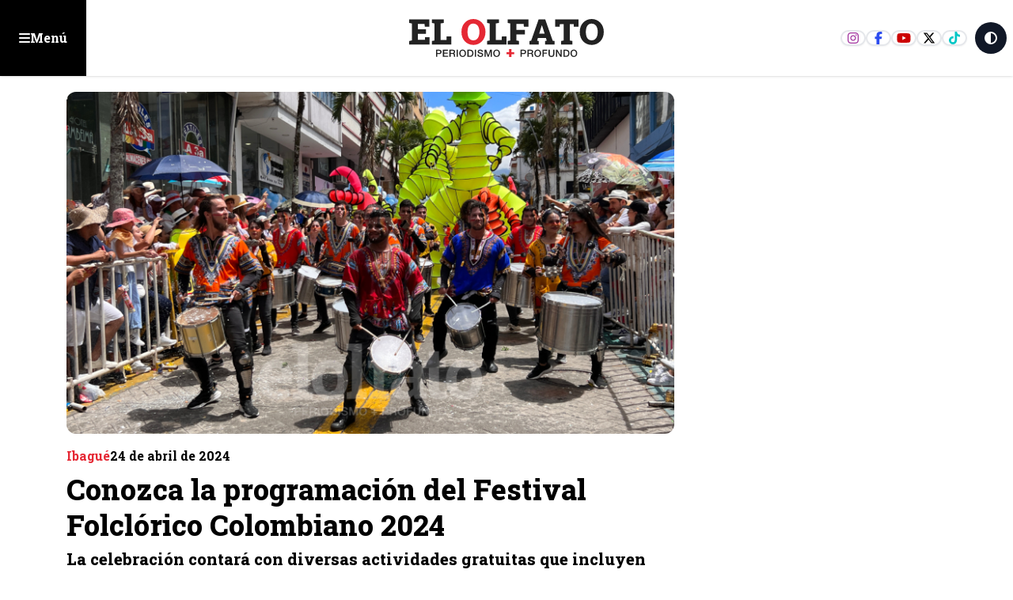

--- FILE ---
content_type: text/html; charset=utf-8
request_url: https://www.google.com/recaptcha/api2/aframe
body_size: 269
content:
<!DOCTYPE HTML><html><head><meta http-equiv="content-type" content="text/html; charset=UTF-8"></head><body><script nonce="oCJZ0ZEEcltwOxXLVP4Uwg">/** Anti-fraud and anti-abuse applications only. See google.com/recaptcha */ try{var clients={'sodar':'https://pagead2.googlesyndication.com/pagead/sodar?'};window.addEventListener("message",function(a){try{if(a.source===window.parent){var b=JSON.parse(a.data);var c=clients[b['id']];if(c){var d=document.createElement('img');d.src=c+b['params']+'&rc='+(localStorage.getItem("rc::a")?sessionStorage.getItem("rc::b"):"");window.document.body.appendChild(d);sessionStorage.setItem("rc::e",parseInt(sessionStorage.getItem("rc::e")||0)+1);localStorage.setItem("rc::h",'1769531459088');}}}catch(b){}});window.parent.postMessage("_grecaptcha_ready", "*");}catch(b){}</script></body></html>

--- FILE ---
content_type: application/javascript; charset=utf-8
request_url: https://www.elolfato.com/_next/static/chunks/app/layout-cf2f6bad40e83845.js?dpl=dpl_D8sumkAxazPbaEThHyGyxVeib7Ra
body_size: 9751
content:
(self.webpackChunk_N_E=self.webpackChunk_N_E||[]).push([[177],{363:(e,o,l)=>{"use strict";l.d(o,{default:()=>a});var t=l(2115),s=l(63);function a(){let e=(0,s.usePathname)();return(0,t.useEffect)(()=>{var o;(null==(o=window.googletag)?void 0:o.cmd)&&window.googletag.cmd.push(()=>{try{if(console.log("[GPT] Cambi\xf3 de ruta: ".concat(e)),window.googletag.pubads){let e=window.googletag.pubads().getSlots();e.length>0&&(console.log("[GPT] Limpiando ".concat(e.length," slots previos…")),window.googletag.destroySlots(e))}console.log("[GPT] Definiendo nuevos slots…");let o=window.googletag.sizeMapping().addSize([992,0],[[728,90],[970,90]]).addSize([768,0],[728,90]).addSize([320,0],[320,50]).addSize([0,0],[320,50]).build(),l=window.googletag.sizeMapping().addSize([992,0],[[728,90],[728,250]]).addSize([768,0],[[728,90],[728,250]]).addSize([320,0],[[300,50],[300,100],[300,250],[320,50],[320,100],[336,280]]).addSize([0,0],[[300,50],[300,100],[300,250],[320,50],[320,100],[336,280]]).build(),t=(e,o,l,t)=>{if(!document.getElementById(l))return void console.warn("[GPT] No se encontr\xf3 el div con id: ".concat(l));if(window.googletag.pubads().getSlots().some(e=>e.getSlotElementId()===l))return void console.log("[GPT] Slot ya existe: ".concat(l,", se omite."));console.log("[GPT] Definiendo slot: ".concat(l," → ").concat(e));let s=window.googletag.defineSlot(e,o,l);t&&(s=s.defineSizeMapping(t)),s.addService(window.googletag.pubads()),window.googletag.display(l)};t("21818123146/olfato/header",[[320,50],[728,90],[970,90]],"header_ad",o),t("21818123146/olfato/leader1",[[300,50],[300,100],[300,250],[320,50],[320,100],[336,280],[728,90],[728,250]],"leader1_ad",l),t("21818123146/olfato/box1",[[300,250],[250,250]],"box1_ad"),t("21818123146/olfato/box2",[[300,250],[250,250]],"box2_ad"),t("21818123146/olfato/box3",[[300,250],[250,250]],"box3_ad"),t("21818123146/olfato/box4",[[300,250],[250,250]],"box4_ad"),t("21818123146/olfato/box5",[[300,250],[250,250]],"box5_ad"),t("21818123146/olfato/box6",[[300,250],[250,250]],"box6_ad"),t("21818123146/olfato/box7",[[300,250],[250,250]],"box7_ad"),t("21818123146/olfato/floating",[1,1],"floating_ad");let s=window.googletag.defineOutOfPageSlot("/21818123146/olfato/interstitial",window.googletag.enums.OutOfPageFormat.INTERSTITIAL);s&&s.addService(window.googletag.pubads());let a=window.googletag.defineOutOfPageSlot("/21818123146/olfato/anchor",window.googletag.enums.OutOfPageFormat.BOTTOM_ANCHOR);a&&(a.addService(window.googletag.pubads()),window.googletag.display(a)),window.googletag.pubads().enableLazyLoad({fetchMarginPercent:20,renderMarginPercent:10,mobileScaling:2}),window.googletag.pubads().collapseEmptyDivs(),window.googletag.pubads().setCentering(!0),window.googletag.enableServices(),document.querySelectorAll("[id$='_ad']").forEach(e=>{window.googletag.display(e.id)}),console.log("[GPT] Ads cargados correctamente ✅")}catch(e){console.error("[GPT] Error inicializando ads:",e)}})},[e]),null}},412:(e,o,l)=>{"use strict";l.d(o,{MenuBTN:()=>i});var t=l(5155),s=l(2115),a=l(7103),n=l(2230),c=l(8581);let i=()=>{let{menuStatus:e,toggleMenu:o}=(0,a.o)();return(0,s.useEffect)(()=>{let o=document.querySelector("body");return e?o.classList.add("block-scroll"):o.classList.remove("block-scroll"),()=>{o.classList.remove("block-scroll")}},[e]),(0,t.jsx)("button",{onClick:o,className:"btn-menu eo-sm justify-self-start ",children:e?(0,t.jsxs)(t.Fragment,{children:[(0,t.jsx)(n.g,{icon:c.Jyw}),(0,t.jsx)("span",{className:"hidden sm:block",children:"Cerrar"})]}):(0,t.jsxs)(t.Fragment,{children:[(0,t.jsx)(n.g,{icon:c.ckx}),(0,t.jsx)("span",{className:"hidden sm:block",children:"Men\xfa"})]})})}},1367:(e,o,l)=>{"use strict";l.d(o,{MenuSidebar:()=>u});var t=l(5155),s=l(7103),a=l(2619),n=l.n(a);let c=()=>{let{menuStatus:e,toggleMenu:o}=(0,s.o)();return(0,t.jsxs)("div",{className:"topLinks",children:[(0,t.jsxs)(n(),{href:"/",onClick:o,className:"home",children:[(0,t.jsxs)("svg",{width:"37",height:"20",viewBox:"0 0 37 20",children:[(0,t.jsx)("path",{fill:"#212121",d:"M.13 20v-2.82l2.072-.437V3.272L.13 2.835V0h15.975v5.767h-3.641l-.114-2.058H7.02v4.109h6.386v3.694H7.02v4.764h5.593l.113-2.156h3.596V20H.13Z"}),(0,t.jsx)("path",{fill:"#E20613",d:"M27.552 20c-1.341 0-2.58-.25-3.71-.74a8.753 8.753 0 0 1-2.932-2.075 9.324 9.324 0 0 1-1.913-3.13c-.448-1.196-.675-2.5-.675-3.908v-.308c0-1.4.227-2.69.675-3.886A9.293 9.293 0 0 1 20.91 2.83 8.818 8.818 0 0 1 23.828.748C24.95.249 26.182 0 27.531 0c1.348 0 2.544.25 3.672.748a9.259 9.259 0 0 1 2.97 2.082 9.658 9.658 0 0 1 1.986 3.123c.47 1.195.712 2.485.712 3.886v.308c0 1.407-.235 2.712-.712 3.907a9.482 9.482 0 0 1-1.979 3.13 9.019 9.019 0 0 1-2.962 2.075A9.09 9.09 0 0 1 27.56 20h-.008Zm0-3.548c.983 0 1.819-.264 2.515-.792.697-.528 1.224-1.261 1.591-2.207s.55-2.045.55-3.314v-.337c0-1.239-.183-2.324-.557-3.262-.374-.939-.902-1.672-1.599-2.2-.696-.528-1.54-.792-2.521-.792-1.042 0-1.892.257-2.56.778-.659.513-1.157 1.239-1.473 2.177-.315.938-.484 2.038-.484 3.299v.337c0 1.269.162 2.368.492 3.321.322.946.82 1.687 1.495 2.207.675.52 1.525.785 2.559.785h-.008Z"})]}),"Inicio"]}),(0,t.jsxs)(n(),{href:"/opinion",onClick:o,className:"opinion",children:[(0,t.jsx)("svg",{width:"27",height:"24",viewBox:"0 0 27 24",children:(0,t.jsx)("g",{children:(0,t.jsx)("path",{d:"M4.125 0A4.125 4.125 0 0 0 0 4.125v7.125h6.75V4.5H3v-.375C3 3.502 3.502 3 4.125 3H6V0H4.125Zm8.25 0A4.125 4.125 0 0 0 8.25 4.125v7.125H15V4.5h-3.75v-.375c0-.623.502-1.125 1.125-1.125h1.875V0h-1.875Zm10.5 24A4.125 4.125 0 0 0 27 19.875V12.75h-6.75v6.75H24v.375c0 .623-.502 1.125-1.125 1.125H21v3h1.875Zm-8.25 0a4.125 4.125 0 0 0 4.125-4.125V12.75H12v6.75h3.75v.375c0 .623-.502 1.125-1.125 1.125H12.75v3h1.875Z"})})}),"Opini\xf3n"]}),!1,(0,t.jsxs)(n(),{href:"/versiones-impresas",onClick:o,className:"impreso",children:[(0,t.jsx)("svg",{width:"25",height:"22",viewBox:"0 0 25 22",children:(0,t.jsx)("path",{d:"M8 2c-.83 0-1.5.67-1.5 1.5v15c0 .548-.145 1.06-.403 1.5H20.75A2.25 2.25 0 0 0 23 17.75V3.5c0-.83-.67-1.5-1.5-1.5H8ZM3.5 21.5c-1.655 0-3-1.345-3-3v-12c0-1.655 1.345-3 3-3V5C2.67 5 2 5.67 2 6.5v12c0 .83.67 1.5 1.5 1.5S5 19.33 5 18.5v-15c0-1.655 1.345-3 3-3h13.5c1.655 0 3 1.345 3 3v14.25a3.749 3.749 0 0 1-3.75 3.75H3.5Zm15-17.25c0-.413.337-.75.75-.75h1.5c.413 0 .75.337.75.75 0 .412-.337.75-.75.75h-1.5a.752.752 0 0 1-.75-.75Zm0 3c0-.412.337-.75.75-.75h1.5c.413 0 .75.338.75.75s-.337.75-.75.75h-1.5a.752.752 0 0 1-.75-.75Zm0 3c0-.412.337-.75.75-.75h1.5c.413 0 .75.338.75.75s-.337.75-.75.75h-1.5a.752.752 0 0 1-.75-.75Zm-10.5 3c0-.412.338-.75.75-.75h12c.413 0 .75.338.75.75s-.337.75-.75.75h-12a.752.752 0 0 1-.75-.75Zm0 3c0-.412.338-.75.75-.75h12c.413 0 .75.338.75.75 0 .413-.337.75-.75.75h-12a.752.752 0 0 1-.75-.75ZM9.5 9.5h6V5h-6v4.5ZM8 4.625C8 4.002 8.502 3.5 9.125 3.5h6.75c.623 0 1.125.502 1.125 1.125v5.25c0 .623-.502 1.125-1.125 1.125h-6.75A1.122 1.122 0 0 1 8 9.875v-5.25Z"})}),"Impreso"]}),!1]})};l(5019);var i=l(2230),d=l(8581);function r(e){let o=(0,s.o)(e=>e.toggleMenu);return(0,t.jsx)("ul",{className:"categoriesMenu",children:e.items.map(e=>(0,t.jsx)("li",{children:(0,t.jsxs)(n(),{href:"/".concat(e.node.connectedNode.node.slug),onClick:o,children:[(0,t.jsx)(i.g,{icon:d.vmR}),e.node.connectedNode.node.name]})},"".concat(e.node.connectedNode.node.id,"-").concat(e.node.order)))})}var h=l(63),g=l(2115);function m(){let e=(0,h.useRouter)(),[o,l]=(0,g.useState)(""),{menuStatus:a,toggleMenu:n}=(0,s.o)();return(0,t.jsxs)("form",{className:"searchNews w-full relative",onSubmit:l=>{l.preventDefault(),e.push("/buscar?keywords=".concat(encodeURIComponent(o))),n()},children:[(0,t.jsx)("input",{type:"text",name:"keywords",placeholder:"Buscar noticias...",value:o,onChange:e=>{l(e.target.value)},className:"w-full border p-4 rounded-md",required:!0}),(0,t.jsx)("button",{type:"submit",className:"btn-search",children:(0,t.jsx)(i.g,{icon:d.$UM})})]})}l(2791),l(8801);var v=l(7786);let f=()=>(0,t.jsxs)("div",{className:"social-links border-e-2 border-white pe-2",children:[(0,t.jsx)("a",{target:"_blank",href:"https://www.instagram.com/elolfato_col",className:"ig",children:(0,t.jsx)(i.g,{icon:v.QV6})}),(0,t.jsx)("a",{target:"_blank",href:"https://www.facebook.com/elolfato",className:"fb",children:(0,t.jsx)(i.g,{icon:v.Kjv})}),(0,t.jsx)("a",{target:"_blank",href:"https://www.youtube.com/channel/UCPZIUuFKhyfFZtPARCh3Vew",className:"yt",children:(0,t.jsx)(i.g,{icon:v.B4m})}),(0,t.jsx)("a",{target:"_blank",href:"https://twitter.com/elolfato",className:"x",children:(0,t.jsx)(i.g,{icon:v.NLt})}),(0,t.jsx)("a",{target:"_blank",href:"https://www.tiktok.com/@el_olfato",className:"tt",children:(0,t.jsx)(i.g,{icon:v.AIX})})]}),u=e=>{let{categoriesItems:o}=e,{menuStatus:l,toggleMenu:a}=(0,s.o)();return(0,t.jsxs)(t.Fragment,{children:[(0,t.jsxs)("div",{className:"wrapMenu ".concat(l?"menu-close":"menu-open"),children:[(0,t.jsx)("div",{className:" justify-end px-4 mt-2 hidden",children:(0,t.jsx)("button",{onClick:a,className:"bg-eolight text-eoDark hover:bg-eoDark hover:text-white border-eoDark  aspect-square w-8 ms-auto rounded-full border-spacing-2 shadow-md",children:(0,t.jsx)(i.g,{icon:d.Jyw})})}),(0,t.jsxs)("div",{className:"mb-10 grid gap-3 p-4",children:[(0,t.jsx)(c,{}),(0,t.jsx)(m,{}),(0,t.jsx)("h3",{children:"Categor\xedas principales"}),(0,t.jsx)(r,{items:o}),(0,t.jsx)(f,{})]})]}),l&&(0,t.jsx)("div",{className:"menuOverlay",onClick:a})]})}},2192:()=>{},2297:()=>{},2613:()=>{},2791:()=>{},3066:(e,o,l)=>{Promise.resolve().then(l.t.bind(l,9390,23)),Promise.resolve().then(l.bind(l,8332)),Promise.resolve().then(l.bind(l,8202)),Promise.resolve().then(l.bind(l,7445)),Promise.resolve().then(l.t.bind(l,2619,23)),Promise.resolve().then(l.t.bind(l,1402,23)),Promise.resolve().then(l.t.bind(l,6458,23)),Promise.resolve().then(l.t.bind(l,3005,23)),Promise.resolve().then(l.bind(l,8694)),Promise.resolve().then(l.bind(l,5782)),Promise.resolve().then(l.bind(l,7467)),Promise.resolve().then(l.bind(l,363)),Promise.resolve().then(l.t.bind(l,2297,23)),Promise.resolve().then(l.t.bind(l,6079,23)),Promise.resolve().then(l.bind(l,412)),Promise.resolve().then(l.bind(l,1367)),Promise.resolve().then(l.t.bind(l,8801,23)),Promise.resolve().then(l.bind(l,6426)),Promise.resolve().then(l.t.bind(l,2192,23))},5019:()=>{},5782:(e,o,l)=>{"use strict";l.d(o,{Footer:()=>c});var t=l(5155),s=l(2619),a=l.n(s);l(2613);var n=l(7103);let c=()=>{let{gptLoaded:e,adsVisible:o,toggleAds:l}=(0,n.o)();return(0,t.jsx)("footer",{className:"border-t-2 ",children:(0,t.jsxs)("div",{className:"container-eo grid-eo py-2 gap-6 dark:border-slate-600",children:[(0,t.jsxs)("div",{className:"md:col-span-6 md:text-start text-[10px] font-sans",children:[(0,t.jsxs)("p",{children:[(0,t.jsx)("b",{className:"mb-2",children:"Dir. "}),"Carrera Quinta #30 - 35 Int. 5 | Barrio San Sim\xf3n parte alta.",(0,t.jsx)("br",{}),"Ibague, Colombia"]}),(0,t.jsxs)("p",{children:[(0,t.jsx)("b",{children:"Correos. "}),"direccioncomercial@elolfato.com | notificaciones@elolfato.com"]}),(0,t.jsxs)("p",{children:[(0,t.jsx)("b",{children:"Tel. "}),"(608) 262 8353| 300 472 87 99."]}),(0,t.jsx)("p",{children:(0,t.jsx)(a(),{href:"/p/politica-de-privacidad-para-usuarios-de-redes-sociales#google_vignette",className:"text-eoDark hover:text-secondary dark:text-secondary dark:hover:text-secondary hover:underline",children:"Pol\xedtica de privacidad para usuarios de redes sociales"})}),(0,t.jsxs)("p",{className:"my-3",children:["\xa9 Todos los derechos reservados. Desarrollo web por"," ",(0,t.jsx)("a",{href:"http://micoworker.com",className:"font-bold",target:"_blank",children:"micoworker"})]}),(0,t.jsx)("p",{children:(0,t.jsx)("button",{onClick:l,className:"font-bold underline text-[10px] hidden",children:o?"Ocultar Ads Info":"Mostrar Ads de Google"})})]}),(0,t.jsxs)("div",{className:"md:col-span-6 flex gap-2 justify-start md:justify-end",children:[(0,t.jsxs)("svg",{xmlns:"http://www.w3.org/2000/svg",width:"161",height:"44",fill:"none",viewBox:"0 0 161 44",children:[(0,t.jsx)("path",{className:"fill-[#000] dark:fill-white",d:"M48.858 16.582v-2.825h6.841l.223 2.007c.521-.743 1.116-1.338 1.86-1.784.743-.447 1.561-.595 2.528-.595 2.157 0 3.867.818 5.057 2.528 1.19 1.71 1.784 3.942 1.784 6.693v.372c0 2.603-.594 4.685-1.784 6.246-1.19 1.562-2.9 2.38-5.057 2.38-.892 0-1.71-.149-2.454-.52-.744-.372-1.339-.818-1.86-1.488v8.032l2.306.52v3.495h-9.221v-3.57l2.305-.52V17.03l-2.528-.447Zm13.609 6.024c0-1.636-.298-2.975-.819-4.016-.52-1.04-1.412-1.561-2.528-1.561-.743 0-1.338.148-1.859.446-.52.297-.892.743-1.19 1.264v7.66c.298.52.67.892 1.19 1.115.52.223 1.115.372 1.86.372 1.115 0 2.007-.446 2.527-1.339.521-.892.819-2.082.819-3.643v-.298Z"}),(0,t.jsx)("path",{className:"fill-secondary dark:fill-slate-500",d:"M67.672 22.309c0-2.603.744-4.76 2.231-6.396 1.487-1.636 3.495-2.528 6.098-2.528 2.603 0 4.61.818 6.098 2.528 1.487 1.71 2.23 3.793 2.23 6.47v.372c0 2.603-.743 4.76-2.23 6.47-1.487 1.635-3.495 2.453-6.024 2.453-2.603 0-4.61-.818-6.098-2.454-1.487-1.636-2.23-3.792-2.23-6.47l-.075-.445Zm4.685.371c0 1.636.297 2.9.818 3.867.595.967 1.487 1.488 2.752 1.488 1.19 0 2.082-.52 2.677-1.488.595-.966.818-2.23.818-3.867v-.371c0-1.562-.298-2.826-.893-3.793-.595-.967-1.487-1.487-2.677-1.487s-2.156.52-2.677 1.487c-.595.967-.818 2.23-.818 3.793v.371Z"}),(0,t.jsx)("path",{className:"fill-[#000] dark:fill-white",d:"M96.005 29.076a5.749 5.749 0 0 1-1.933 1.86c-.744.445-1.636.594-2.603.594-2.157 0-3.867-.818-5.057-2.38-1.19-1.561-1.785-3.643-1.785-6.246v-.372c0-2.751.595-4.982 1.785-6.693 1.19-1.71 2.9-2.528 5.057-2.528.892 0 1.636.223 2.38.595.669.372 1.338.892 1.859 1.636V5.577l-2.529-.52V2.23h7.288v25.656l2.305.52v2.827h-6.395l-.372-2.157Zm-6.618-6.098c0 1.562.223 2.752.743 3.644.52.893 1.339 1.339 2.529 1.339.669 0 1.264-.149 1.784-.446.521-.298.893-.67 1.265-1.19v-7.437c-.298-.595-.744-.966-1.264-1.338-.521-.298-1.116-.447-1.785-.447-1.19 0-2.008.521-2.529 1.562-.52 1.041-.818 2.38-.818 4.016l.075.297Zm21.417 4.982c.818 0 1.487-.223 2.008-.743.52-.52.743-1.116.743-1.934h4.313l.075.075c.074 1.784-.595 3.272-2.008 4.462-1.339 1.19-3.049 1.784-5.131 1.784-2.603 0-4.611-.818-6.024-2.454-1.413-1.636-2.156-3.792-2.156-6.395v-.52c0-2.603.743-4.686 2.156-6.396 1.487-1.636 3.495-2.529 6.247-2.529 1.413 0 2.677.224 3.792.67 1.116.446 2.083 1.04 2.826 1.785l.075 4.685h-3.867l-.744-2.752c-.223-.223-.521-.372-.892-.52a3.086 3.086 0 0 0-1.19-.224c-1.339 0-2.306.521-2.826 1.488-.521.966-.818 2.23-.818 3.792v.52c0 1.563.223 2.827.744 3.793.52.967 1.413 1.413 2.677 1.413Z"}),(0,t.jsx)("path",{className:"fill-secondary dark:fill-slate-500",d:"M129.544 31.233c-.149-.297-.223-.595-.372-.892-.149-.298-.149-.595-.223-.967-.595.67-1.264 1.19-2.082 1.562a6.505 6.505 0 0 1-2.752.595c-1.71 0-3.049-.447-4.09-1.413-1.041-.967-1.487-2.231-1.487-3.793 0-1.636.669-2.9 2.008-3.793 1.338-.892 3.272-1.338 5.8-1.338h2.38v-1.71c0-.819-.223-1.488-.744-1.934-.521-.446-1.19-.67-2.157-.67-.52 0-1.041.075-1.413.224-.371.149-.743.297-1.041.446l-.297 1.86h-3.57v-3.868c.893-.595 1.86-1.04 2.975-1.487a11.339 11.339 0 0 1 3.644-.595c2.156 0 3.941.52 5.28 1.562 1.338 1.04 2.008 2.602 2.008 4.536v7.957c0 .223 0 .446.074.67l1.413.222v2.826h-5.354Zm-4.09-3.123c.743 0 1.338-.149 1.933-.446.595-.298 1.041-.67 1.339-1.19v-2.677h-2.38c-1.041 0-1.785.223-2.305.669-.521.446-.744 1.041-.744 1.71 0 .595.223 1.042.595 1.413.372.298.892.52 1.562.52Z"}),(0,t.jsx)("path",{className:"fill-[#000] dark:fill-white",d:"M149.25 19.706h-3.197l-.521-2.156c-.297-.223-.744-.447-1.19-.67-.446-.223-1.041-.223-1.636-.223-.818 0-1.487.224-2.008.595-.52.372-.743.818-.743 1.413 0 .52.223.967.669 1.339.446.372 1.413.67 2.752.966 2.156.447 3.792 1.042 4.833 1.934 1.041.892 1.562 2.008 1.562 3.495 0 1.562-.669 2.9-2.008 3.867-1.339.967-3.123 1.487-5.354 1.487-1.339 0-2.603-.223-3.718-.595-1.116-.371-2.157-.966-2.975-1.71l-.074-3.941h3.272l.669 2.305c.297.223.669.446 1.115.52.521.15.967.15 1.488.15.966 0 1.71-.15 2.231-.521.52-.372.743-.818.743-1.413 0-.52-.223-.967-.743-1.339-.521-.372-1.413-.743-2.826-1.04-2.082-.447-3.644-1.042-4.685-1.86-1.041-.818-1.562-1.933-1.562-3.346 0-1.488.595-2.752 1.785-3.793 1.19-1.041 2.9-1.562 5.205-1.562 1.339 0 2.678.15 3.867.521 1.19.372 2.157.818 2.826 1.413l.223 4.164Zm8.106-10.262v4.313h3.049v3.347h-3.049v8.924c0 .669.149 1.19.446 1.487.298.297.67.446 1.116.446.297 0 .595 0 .818-.074.223 0 .52-.075.818-.149l.372 3.42c-.521.15-1.041.298-1.562.373-.521.074-1.115.148-1.71.148-1.636 0-2.901-.446-3.793-1.338-.892-.893-1.339-2.305-1.339-4.239v-8.924h-2.602v-3.346h2.602V9.519l4.834-.075Z"}),(0,t.jsx)("path",{className:"fill-secondary dark:fill-slate-500",d:"M161 33.464H61.351v8.18H161v-8.18Z"}),(0,t.jsx)("path",{fill:"#fff",d:"M73.127 41v-6.545h1.582v5.26h2.723V41h-4.305Zm6.627 0h-1.7l2.209-6.545h2.106L84.577 41h-1.7l-1.537-4.896h-.051L79.754 41Zm-.226-2.576h3.553v1.202h-3.553v-1.202Zm13.258-3.97V41h-1.342l-2.605-3.778h-.041V41h-1.582v-6.545h1.361l2.576 3.77h.054v-3.77h1.58Zm4.955 0h1.579v4.222c0 .488-.116.913-.349 1.276-.232.36-.556.639-.971.837-.416.196-.898.294-1.448.294-.556 0-1.042-.098-1.457-.294a2.286 2.286 0 0 1-.969-.837c-.23-.362-.345-.788-.345-1.276v-4.221h1.582v4.084c0 .226.05.427.147.604.1.177.24.316.419.416.179.1.386.15.623.15.236 0 .443-.05.62-.15.179-.1.319-.239.419-.416.1-.177.15-.378.15-.604v-4.084ZM100.31 41v-6.545h4.564v1.284h-2.982v1.343h2.749v1.288h-2.749v1.345h2.982V41h-4.564Zm7.041-6.545 1.464 4.794h.054l1.464-4.794h1.771L109.896 41h-2.106l-2.208-6.545h1.77ZM113.25 41h-1.701l2.209-6.545h2.106L118.072 41h-1.7l-1.537-4.896h-.051L113.25 41Zm-.227-2.576h3.554v1.202h-3.554v-1.202ZM120.711 41v-6.545h2.704c.49 0 .913.088 1.268.265.358.175.634.426.828.754.194.326.291.713.291 1.16 0 .454-.099.84-.297 1.157a1.9 1.9 0 0 1-.844.723c-.364.164-.796.246-1.294.246h-1.71v-1.247h1.416c.238 0 .437-.03.597-.093a.752.752 0 0 0 .368-.287.911.911 0 0 0 .124-.499.928.928 0 0 0-.124-.502.75.75 0 0 0-.368-.3 1.54 1.54 0 0 0-.597-.102h-.78V41h-1.582Zm3.685-2.992 1.63 2.992H124.3l-1.598-2.992h1.694Zm3.69 2.992h-1.701l2.209-6.545h2.106L132.908 41h-1.7l-1.537-4.896h-.051L128.086 41Zm-.227-2.576h3.554v1.202h-3.554v-1.202ZM136.032 41h-2.419v-6.545h2.416c.667 0 1.241.13 1.723.393.484.26.856.635 1.119 1.125.262.488.393 1.071.393 1.751 0 .682-.131 1.268-.393 1.758-.26.49-.632.866-1.116 1.128-.484.26-1.058.39-1.723.39Zm-.837-1.349h.777c.366 0 .676-.062.93-.185.255-.126.448-.33.578-.61.132-.284.198-.661.198-1.132 0-.47-.066-.846-.198-1.125a1.221 1.221 0 0 0-.585-.607c-.255-.126-.571-.189-.946-.189h-.754v3.848Zm6.574-5.197V41h-1.582v-6.545h1.582Zm7.171 3.273c0 .72-.138 1.33-.415 1.832a2.83 2.83 0 0 1-1.125 1.14c-.471.26-.999.39-1.585.39a3.213 3.213 0 0 1-1.589-.393 2.863 2.863 0 0 1-1.122-1.14c-.274-.501-.412-1.11-.412-1.829 0-.72.138-1.33.412-1.831a2.84 2.84 0 0 1 1.122-1.141 3.233 3.233 0 0 1 1.589-.39c.586 0 1.114.13 1.585.39.473.26.848.64 1.125 1.141.277.5.415 1.111.415 1.831Zm-1.617 0c0-.426-.061-.786-.182-1.08a1.415 1.415 0 0 0-.518-.668 1.407 1.407 0 0 0-.808-.227 1.42 1.42 0 0 0-.809.227 1.438 1.438 0 0 0-.521.668c-.119.294-.179.654-.179 1.08 0 .426.06.787.179 1.08.122.295.295.517.521.668.226.152.495.227.809.227.315 0 .585-.075.808-.227.226-.15.399-.373.518-.668.121-.294.182-.654.182-1.08Z"}),(0,t.jsx)("path",{className:"fill-secondary dark:fill-slate-500",d:"M15.617 24.318v-.595h-1.488v.966c0 3.644 2.529 6.693 5.95 7.437V30.49c-2.529-.744-4.388-3.198-4.462-6.172Z"}),(0,t.jsx)("path",{className:"fill-secondary dark:fill-slate-500",d:"M21.566 0C9.667 0 0 9.593 0 21.343 0 32.349 8.329 41.496 19.335 42.61c.223 0 .446.075.67.075v-9.074c-4.24-.743-7.437-4.461-7.437-8.923V12.94a.745.745 0 0 1 1.487.001v9.295h1.487v-6.693h12.196v6.693h1.487V12.94c0-.372.298-.744.744-.744s.744.297.744.744v11.675c0 4.462-3.198 8.18-7.437 8.924l.075 9.072c.148 0 .297 0 .446-.074 11.006-1.116 19.335-10.263 19.335-21.269C43.132 9.593 33.464 0 21.566 0Zm6.172 14.427H15.542V12.94c0-3.793 2.752-6.768 6.098-6.768 3.347 0 6.098 3.05 6.098 6.768v1.487Z"}),(0,t.jsx)("path",{className:"fill-secondary dark:fill-slate-500",d:"M29.3 23.723h-1.488v.595c-.148 2.974-2.007 5.428-4.461 6.172v1.561c3.42-.743 5.949-3.792 5.949-7.436v-.892Z"}),(0,t.jsx)("path",{className:"fill-secondary dark:fill-slate-500",d:"M29.3 23.723h-1.488v.595c-.148 2.974-2.007 5.428-4.461 6.172v1.561c3.42-.743 5.949-3.792 5.949-7.436v-.892Z"})]}),(0,t.jsx)("a",{href:"https://open.spotify.com/show/1oL6OUjcJqmNhSsILQelsO?si=PMF4rEluQYukPttkLrTaiw&nd=1&dlsi=a9cc99c4b6b3437c",alt:"Spotify - ElOlfato.com",target:"_blank",children:(0,t.jsxs)("svg",{xmlns:"http://www.w3.org/2000/svg",width:"40",height:"40",fill:"none",viewBox:"0 0 40 40",children:[(0,t.jsx)("g",{children:(0,t.jsx)("path",{fill:"#1ED760",d:"M20.001.3C9.122.3.303 9.12.303 19.999c0 10.88 8.819 19.698 19.698 19.698C30.881 39.696 39.7 30.878 39.7 20 39.699 9.118 30.88.3 20 .3Zm9.033 28.414a1.228 1.228 0 0 1-1.69.409c-4.626-2.828-10.448-3.465-17.305-1.898a1.227 1.227 0 1 1-.546-2.392c7.504-1.715 13.94-.977 19.134 2.194.579.35.762 1.108.407 1.687Zm2.41-5.363c-.444.722-1.39.95-2.111.505-5.293-3.253-13.366-4.196-19.63-2.296a1.539 1.539 0 0 1-1.917-1.023 1.538 1.538 0 0 1 1.023-1.915c7.156-2.17 16.05-1.12 22.128 2.619.724.442.95 1.387.508 2.11Zm.208-5.587c-6.349-3.77-16.823-4.117-22.885-2.277a1.842 1.842 0 1 1-1.07-3.526c6.958-2.112 18.526-1.703 25.834 2.634a1.841 1.841 0 1 1-1.88 3.168Z"})}),(0,t.jsx)("defs",{children:(0,t.jsx)("clipPath",{id:"a",children:(0,t.jsx)("path",{fill:"#fff",d:"M0 0h40v40H0z"})})})]})}),(0,t.jsx)("a",{href:"https://podcasts.apple.com/co/podcast/el-olfato/id1503932699",alt:"Apple Podcast - ElOlfato.com",target:"_blank",children:(0,t.jsxs)("svg",{xmlns:"http://www.w3.org/2000/svg",width:"40",height:"40",fill:"none",viewBox:"0 0 40 40",children:[(0,t.jsxs)("g",{children:[(0,t.jsx)("path",{fill:"#9022CD",d:"M20 40c11.046 0 20-8.954 20-20S31.046 0 20 0 0 8.954 0 20s8.954 20 20 20Z"}),(0,t.jsx)("path",{fill:"#fff",d:"M23.375 27.024c-.05 2.013-.262 4-.9 5.913-.3.9-.7 1.75-1.413 2.413-.825.774-1.512.774-2.337-.026-.888-.85-1.3-1.962-1.6-3.1-.587-2.2-.75-4.462-.712-6.724.037-1.9 1.625-3.4 3.474-3.413 1.813-.012 3.325 1.387 3.488 3.238.038.562 0 1.137 0 1.7Zm-6.988-9.449c-.012-1.987 1.65-3.6 3.675-3.575 1.775.013 3.363 1.675 3.375 3.513.025 1.925-1.6 3.562-3.55 3.562-1.9.013-3.5-1.575-3.5-3.5Z"}),(0,t.jsx)("path",{fill:"#fff",d:"M34.375 16.975C33.65 9.5 26.9 3.737 19.212 4.087 11.637 4.412 5.525 10.825 5.55 18.5c.025 7.625 5.663 12.612 9.913 13.675a25.7 25.7 0 0 1-.338-1.963c-.162-.212-.412-.387-.75-.55C9.613 27.375 6.787 21.9 7.625 16.7 8.775 9.537 15.4 4.95 22.563 6.35c6.625 1.3 11.125 8.187 9.612 14.775-.925 4.075-3.3 7-7.05 8.825-.15.075-.325.1-.438.225a24.047 24.047 0 0 1-.362 2.112c4.913-1.262 10.875-6.9 10.05-15.312Z"}),(0,t.jsx)("path",{fill:"#fff",d:"M29.1 16.462c-1.063-4.45-5.088-7.425-9.775-7.287-4.262.124-8.075 3.487-8.875 7.787-.837 4.538 1.913 8.5 4.375 9.675-.025-.8-.037-1.6-.025-2.4a1.583 1.583 0 0 0-.138-.162c-1.425-1.4-2.162-3.1-2.3-5.088-.325-4.787 4.35-8.825 9.025-7.75 2.9.662 4.9 2.387 5.738 5.263.85 2.912.113 5.487-2.063 7.625a.273.273 0 0 1-.062.05c.012.65-.012 1.3-.012 1.937 0 .175-.013.35-.013.525 2.85-1.55 5.188-5.738 4.125-10.175Z"})]}),(0,t.jsx)("defs",{children:(0,t.jsx)("clipPath",{id:"a",children:(0,t.jsx)("path",{fill:"#fff",d:"M0 0h40v40H0z"})})})]})})]})]})})}},6079:()=>{},6426:(e,o,l)=>{"use strict";l.d(o,{ThemeMode:()=>i});var t=l(5155),s=l(2115),a=l(2230),n=l(8581),c=l(7103);let i=()=>{let{themeMode:e,toggleTheme:o}=(0,c.o)();return(0,s.useEffect)(()=>{document.documentElement.classList.remove("light","dark"),document.documentElement.classList.add(e),console.log("New the mode: ".concat(e))},[e]),(0,t.jsx)("button",{onClick:o,className:"aspect-square bg-gray-900 dark:bg-white text-white dark:text-eoDark rounded-full w-10 h-10 mr-2",children:(0,t.jsx)(a.g,{icon:n.B2J})})}},7103:(e,o,l)=>{"use strict";l.d(o,{o:()=>n});var t=l(5959),s=l(5704);async function a(){let e={"Content-Type":"application/json",Authorization:"Bearer ".concat(s.env.JWT_AUTH_TOKEN)},o=await fetch("https://nube.elolfato.com/graphql",{method:"POST",headers:e,body:JSON.stringify({query:"\n      query getAdsGoogleSlots {\n        googleAds {\n          googleAdsList {\n            activeGoogleAdsense\n            googleItem {\n              slot\n              minwidth\n              minheight\n              idDiv\n              format\n            }\n          }\n        }\n      }\n  "}),next:{revalidate:1}});return(await o.json()).data.googleAds.googleAdsList.googleItem}let n=(0,t.v)(e=>({menuStatus:!1,adsVisible:!1,gptLoaded:!1,googleAdsenseLoaded:!1,themeMode:localStorage.getItem("themeMode")||"light",googleAds:[],toggleMenu:()=>e(e=>({menuStatus:!e.menuStatus})),toggleGPT:()=>e(e=>({gptLoaded:!e.gptLoaded})),toggleGoogleAdsense:()=>e(e=>({googleAdsenseLoaded:!e.googleAdsenseLoaded})),toggleAds:()=>e(e=>({adsVisible:!e.adsVisible})),toggleTheme:()=>e(e=>{let o="light"===e.themeMode?"dark":"light";return localStorage.setItem("themeMode",o),{themeMode:o}})}));(async()=>{try{let e=await a();n.setState({googleAds:e})}catch(e){console.error("Error fetching Google Ads data:",e)}})()},7467:(e,o,l)=>{"use strict";l.d(o,{default:()=>a});var t=l(5155),s=l(2115);function a(e){let{id:o,path:l,sizes:a,mapping:n}=e;return(0,s.useEffect)(()=>{var e;if(!(null==(e=window.googletag)?void 0:e.cmd))return;let t=0,s=()=>{if(!document.getElementById(o))return void(++t<=10?(console.warn("[GPT] No se encontr\xf3 el div con id: ".concat(o,". Reintentando (").concat(t,")...")),setTimeout(s,300)):console.error("[GPT] ❌ No se encontr\xf3 el div con id: ".concat(o," tras ").concat(10," intentos.")));window.googletag.cmd.push(()=>{let e=window.googletag.pubads();if(!e.getSlots().find(e=>e.getSlotElementId()===o)){console.log("[GPT] ⚙️ Definiendo slot din\xe1mico: ".concat(o," → ").concat(l));let t=window.googletag.defineSlot(l,a,o);n&&(t=t.defineSizeMapping(n)),t.addService(e),window.googletag.enableServices()}console.log("[GPT] ✅ Mostrando anuncio: ".concat(o)),window.googletag.display(o)})};s()},[o,l,a,n]),(0,t.jsx)("div",{id:o,className:"flex items-center justify-center w-fit mx-auto bg-slate-50 flex-col dark:bg-eoDark2",children:(0,t.jsxs)("span",{className:"hidden text-xs dark:text-white w-full text-center p-4",children:["Publicidad: ",o]})})}},8694:(e,o,l)=>{"use strict";l.d(o,{ScrollToTop:()=>a});var t=l(2115),s=l(63);let a=()=>{let e=(0,s.usePathname)();return(0,t.useEffect)(()=>{window.scrollTo(0,0)},[e]),null}},8801:()=>{}},e=>{e.O(0,[668,989,266,802,619,230,72,441,255,358],()=>e(e.s=3066)),_N_E=e.O()}]);

--- FILE ---
content_type: text/x-component
request_url: https://www.elolfato.com/?_rsc=1wcm8
body_size: 11486
content:
1:"$Sreact.fragment"
2:I[8202,["266","static/chunks/870fdd6f-e444eec7ce0f9e5d.js?dpl=dpl_D8sumkAxazPbaEThHyGyxVeib7Ra","802","static/chunks/69b09407-57a3f6171800ac2d.js?dpl=dpl_D8sumkAxazPbaEThHyGyxVeib7Ra","619","static/chunks/619-ba102abea3e3d0e4.js?dpl=dpl_D8sumkAxazPbaEThHyGyxVeib7Ra","230","static/chunks/230-82014f0625c8b941.js?dpl=dpl_D8sumkAxazPbaEThHyGyxVeib7Ra","72","static/chunks/72-5fead8f73606584f.js?dpl=dpl_D8sumkAxazPbaEThHyGyxVeib7Ra","177","static/chunks/app/layout-cf2f6bad40e83845.js?dpl=dpl_D8sumkAxazPbaEThHyGyxVeib7Ra"],"GoogleTagManager"]
3:I[1402,["266","static/chunks/870fdd6f-e444eec7ce0f9e5d.js?dpl=dpl_D8sumkAxazPbaEThHyGyxVeib7Ra","802","static/chunks/69b09407-57a3f6171800ac2d.js?dpl=dpl_D8sumkAxazPbaEThHyGyxVeib7Ra","619","static/chunks/619-ba102abea3e3d0e4.js?dpl=dpl_D8sumkAxazPbaEThHyGyxVeib7Ra","230","static/chunks/230-82014f0625c8b941.js?dpl=dpl_D8sumkAxazPbaEThHyGyxVeib7Ra","663","static/chunks/663-dca4e8c7fe428d55.js?dpl=dpl_D8sumkAxazPbaEThHyGyxVeib7Ra","813","static/chunks/app/(home)/page-7b43cbbeafec7a9a.js?dpl=dpl_D8sumkAxazPbaEThHyGyxVeib7Ra"],""]
4:I[7467,["266","static/chunks/870fdd6f-e444eec7ce0f9e5d.js?dpl=dpl_D8sumkAxazPbaEThHyGyxVeib7Ra","802","static/chunks/69b09407-57a3f6171800ac2d.js?dpl=dpl_D8sumkAxazPbaEThHyGyxVeib7Ra","619","static/chunks/619-ba102abea3e3d0e4.js?dpl=dpl_D8sumkAxazPbaEThHyGyxVeib7Ra","230","static/chunks/230-82014f0625c8b941.js?dpl=dpl_D8sumkAxazPbaEThHyGyxVeib7Ra","663","static/chunks/663-dca4e8c7fe428d55.js?dpl=dpl_D8sumkAxazPbaEThHyGyxVeib7Ra","813","static/chunks/app/(home)/page-7b43cbbeafec7a9a.js?dpl=dpl_D8sumkAxazPbaEThHyGyxVeib7Ra"],"default"]
6:I[9766,[],""]
7:I[376,["39","static/chunks/app/error-e845adef835c8b61.js?dpl=dpl_D8sumkAxazPbaEThHyGyxVeib7Ra"],"default"]
8:I[8924,[],""]
9:I[2619,["266","static/chunks/870fdd6f-e444eec7ce0f9e5d.js?dpl=dpl_D8sumkAxazPbaEThHyGyxVeib7Ra","802","static/chunks/69b09407-57a3f6171800ac2d.js?dpl=dpl_D8sumkAxazPbaEThHyGyxVeib7Ra","619","static/chunks/619-ba102abea3e3d0e4.js?dpl=dpl_D8sumkAxazPbaEThHyGyxVeib7Ra","230","static/chunks/230-82014f0625c8b941.js?dpl=dpl_D8sumkAxazPbaEThHyGyxVeib7Ra","663","static/chunks/663-dca4e8c7fe428d55.js?dpl=dpl_D8sumkAxazPbaEThHyGyxVeib7Ra","813","static/chunks/app/(home)/page-7b43cbbeafec7a9a.js?dpl=dpl_D8sumkAxazPbaEThHyGyxVeib7Ra"],""]
a:I[5782,["266","static/chunks/870fdd6f-e444eec7ce0f9e5d.js?dpl=dpl_D8sumkAxazPbaEThHyGyxVeib7Ra","802","static/chunks/69b09407-57a3f6171800ac2d.js?dpl=dpl_D8sumkAxazPbaEThHyGyxVeib7Ra","619","static/chunks/619-ba102abea3e3d0e4.js?dpl=dpl_D8sumkAxazPbaEThHyGyxVeib7Ra","230","static/chunks/230-82014f0625c8b941.js?dpl=dpl_D8sumkAxazPbaEThHyGyxVeib7Ra","72","static/chunks/72-5fead8f73606584f.js?dpl=dpl_D8sumkAxazPbaEThHyGyxVeib7Ra","177","static/chunks/app/layout-cf2f6bad40e83845.js?dpl=dpl_D8sumkAxazPbaEThHyGyxVeib7Ra"],"Footer"]
b:I[8694,["266","static/chunks/870fdd6f-e444eec7ce0f9e5d.js?dpl=dpl_D8sumkAxazPbaEThHyGyxVeib7Ra","802","static/chunks/69b09407-57a3f6171800ac2d.js?dpl=dpl_D8sumkAxazPbaEThHyGyxVeib7Ra","619","static/chunks/619-ba102abea3e3d0e4.js?dpl=dpl_D8sumkAxazPbaEThHyGyxVeib7Ra","230","static/chunks/230-82014f0625c8b941.js?dpl=dpl_D8sumkAxazPbaEThHyGyxVeib7Ra","72","static/chunks/72-5fead8f73606584f.js?dpl=dpl_D8sumkAxazPbaEThHyGyxVeib7Ra","177","static/chunks/app/layout-cf2f6bad40e83845.js?dpl=dpl_D8sumkAxazPbaEThHyGyxVeib7Ra"],"ScrollToTop"]
c:I[363,["266","static/chunks/870fdd6f-e444eec7ce0f9e5d.js?dpl=dpl_D8sumkAxazPbaEThHyGyxVeib7Ra","802","static/chunks/69b09407-57a3f6171800ac2d.js?dpl=dpl_D8sumkAxazPbaEThHyGyxVeib7Ra","619","static/chunks/619-ba102abea3e3d0e4.js?dpl=dpl_D8sumkAxazPbaEThHyGyxVeib7Ra","230","static/chunks/230-82014f0625c8b941.js?dpl=dpl_D8sumkAxazPbaEThHyGyxVeib7Ra","72","static/chunks/72-5fead8f73606584f.js?dpl=dpl_D8sumkAxazPbaEThHyGyxVeib7Ra","177","static/chunks/app/layout-cf2f6bad40e83845.js?dpl=dpl_D8sumkAxazPbaEThHyGyxVeib7Ra"],"default"]
d:I[8332,["266","static/chunks/870fdd6f-e444eec7ce0f9e5d.js?dpl=dpl_D8sumkAxazPbaEThHyGyxVeib7Ra","802","static/chunks/69b09407-57a3f6171800ac2d.js?dpl=dpl_D8sumkAxazPbaEThHyGyxVeib7Ra","619","static/chunks/619-ba102abea3e3d0e4.js?dpl=dpl_D8sumkAxazPbaEThHyGyxVeib7Ra","230","static/chunks/230-82014f0625c8b941.js?dpl=dpl_D8sumkAxazPbaEThHyGyxVeib7Ra","72","static/chunks/72-5fead8f73606584f.js?dpl=dpl_D8sumkAxazPbaEThHyGyxVeib7Ra","177","static/chunks/app/layout-cf2f6bad40e83845.js?dpl=dpl_D8sumkAxazPbaEThHyGyxVeib7Ra"],"GoogleAnalytics"]
13:I[7150,[],""]
:HL["/_next/static/media/0f3a385557f1712f-s.p.woff2","font",{"crossOrigin":"","type":"font/woff2"}]
:HL["/_next/static/media/47cbc4e2adbc5db9-s.p.woff2","font",{"crossOrigin":"","type":"font/woff2"}]
:HL["/_next/static/media/a88c13d5f58b71d4-s.p.woff2","font",{"crossOrigin":"","type":"font/woff2"}]
:HL["/_next/static/css/f6cd7567c45491ef.css?dpl=dpl_D8sumkAxazPbaEThHyGyxVeib7Ra","style"]
:HL["/_next/static/css/dc43a8660a7ddcff.css?dpl=dpl_D8sumkAxazPbaEThHyGyxVeib7Ra","style"]
:HL["/_next/static/css/1b2bd39ff8e04a5e.css?dpl=dpl_D8sumkAxazPbaEThHyGyxVeib7Ra","style"]
:HL["/_next/static/css/77b193bc99e4df7b.css?dpl=dpl_D8sumkAxazPbaEThHyGyxVeib7Ra","style"]
:HL["/_next/static/css/0d0e2ff5ce512ba5.css?dpl=dpl_D8sumkAxazPbaEThHyGyxVeib7Ra","style"]
:HL["/_next/static/css/ef46db3751d8e999.css?dpl=dpl_D8sumkAxazPbaEThHyGyxVeib7Ra","style"]
0:{"P":null,"b":"aqm7iCijJvxR7AuLLyOCb","p":"","c":["","index"],"i":false,"f":[[["",{"children":["(home)",{"children":["__PAGE__",{}]}]},"$undefined","$undefined",true],["",["$","$1","c",{"children":[[["$","link","0",{"rel":"stylesheet","href":"/_next/static/css/f6cd7567c45491ef.css?dpl=dpl_D8sumkAxazPbaEThHyGyxVeib7Ra","precedence":"next","crossOrigin":"$undefined","nonce":"$undefined"}],["$","link","1",{"rel":"stylesheet","href":"/_next/static/css/dc43a8660a7ddcff.css?dpl=dpl_D8sumkAxazPbaEThHyGyxVeib7Ra","precedence":"next","crossOrigin":"$undefined","nonce":"$undefined"}]],["$","html",null,{"lang":"es","className":"scroll-smooth","children":[["$","$L2",null,{"gtmId":"G-RR5F9L0Q49"}],["$","body",null,{"className":"bg-white dark:bg-eoDark text-dark dark:text-white __className_1f9156","children":[["$","$L3",null,{"id":"gpt-loader","src":"https://securepubads.g.doubleclick.net/tag/js/gpt.js","async":true,"strategy":"afterInteractive"}],["$","$L3",null,{"id":"taboola-script","strategy":"afterInteractive","children":"\n            window._taboola = window._taboola || [];\n            _taboola.push({article:'auto'});\n            !function(e,f,u,i){\n              if(!document.getElementById(i)){\n                e.async=1;e.src=u;e.id=i;\n                f.parentNode.insertBefore(e,f);\n              }\n            }(\n              document.createElement('script'),\n              document.getElementsByTagName('script')[0],\n              '//cdn.taboola.com/libtrc/elolfato/loader.js',\n              'tb_loader_script'\n            );\n            if(window.performance && typeof window.performance.mark=='function'){\n              window.performance.mark('tbl_ic');\n            }\n          "}],["$","$L3",null,{"src":"https://platform.twitter.com/widgets.js","strategy":"lazyOnload","id":"twitter-widgets-script"}],["$","$L4",null,{"id":"floating_ad","path":"/21818123146/olfato/floating","sizes":[1,1]}],"$L5",["$","$L3",null,{"id":"gpt-outofpage","strategy":"afterInteractive","children":"\n        window.googletag = window.googletag || { cmd: [] };\n\n        googletag.cmd.push(function() {\n          // --- Interstitial ---\n          const interstitialSlot = googletag.defineOutOfPageSlot(\n            '/21818123146/olfato/interstitial',\n            googletag.enums.OutOfPageFormat.INTERSTITIAL\n          );\n          if (interstitialSlot) interstitialSlot.addService(googletag.pubads());\n\n          // --- Anchor ---\n          const anchorSlot = googletag.defineOutOfPageSlot(\n            '/21818123146/olfato/anchor',\n            googletag.enums.OutOfPageFormat.BOTTOM_ANCHOR\n          );\n          if (anchorSlot) anchorSlot.addService(googletag.pubads());\n\n          // ConfiguraciÃ³n global\n          googletag.pubads().enableSingleRequest();\n          googletag.enableServices();\n\n          // Mostrar los anuncios\n          if (interstitialSlot) googletag.display(interstitialSlot);\n          if (anchorSlot) googletag.display(anchorSlot);\n        });\n      "}],["$","$L6",null,{"parallelRouterKey":"children","error":"$7","errorStyles":[],"errorScripts":[],"template":["$","$L8",null,{}],"templateStyles":"$undefined","templateScripts":"$undefined","notFound":[["$","div",null,{"className":"my-20 text-center","children":[["$","h2",null,{"children":"PÃ¡gina no encontrada"}],["$","p",null,{"children":"No pudimos encontrar el contenido solicitado"}],["$","$L9",null,{"href":"/","children":"Volver al inicio"}]]}],[]],"forbidden":"$undefined","unauthorized":"$undefined"}],["$","$La",null,{}],["$","$Lb",null,{}],["$","$Lc",null,{}],["$","$Ld",null,{"gaId":"G-RR5F9L0Q49"}]]}]]}]]}],{"children":["(home)",["$","$1","c",{"children":[null,["$","$L6",null,{"parallelRouterKey":"children","error":"$undefined","errorStyles":"$undefined","errorScripts":"$undefined","template":["$","$L8",null,{}],"templateStyles":"$undefined","templateScripts":"$undefined","notFound":"$undefined","forbidden":"$undefined","unauthorized":"$undefined"}]]}],{"children":["__PAGE__",["$","$1","c",{"children":["$Le",[["$","link","0",{"rel":"stylesheet","href":"/_next/static/css/1b2bd39ff8e04a5e.css?dpl=dpl_D8sumkAxazPbaEThHyGyxVeib7Ra","precedence":"next","crossOrigin":"$undefined","nonce":"$undefined"}],["$","link","1",{"rel":"stylesheet","href":"/_next/static/css/77b193bc99e4df7b.css?dpl=dpl_D8sumkAxazPbaEThHyGyxVeib7Ra","precedence":"next","crossOrigin":"$undefined","nonce":"$undefined"}],"$Lf","$L10"],"$L11"]}],{},null,false]},null,false]},null,false],"$L12",false]],"m":"$undefined","G":["$13",[]],"s":false,"S":true}
14:I[4431,[],"OutletBoundary"]
16:I[5278,[],"AsyncMetadataOutlet"]
18:I[4431,[],"ViewportBoundary"]
1a:I[4431,[],"MetadataBoundary"]
1b:"$Sreact.suspense"
f:["$","link","2",{"rel":"stylesheet","href":"/_next/static/css/0d0e2ff5ce512ba5.css?dpl=dpl_D8sumkAxazPbaEThHyGyxVeib7Ra","precedence":"next","crossOrigin":"$undefined","nonce":"$undefined"}]
10:["$","link","3",{"rel":"stylesheet","href":"/_next/static/css/ef46db3751d8e999.css?dpl=dpl_D8sumkAxazPbaEThHyGyxVeib7Ra","precedence":"next","crossOrigin":"$undefined","nonce":"$undefined"}]
11:["$","$L14",null,{"children":["$L15",["$","$L16",null,{"promise":"$@17"}]]}]
12:["$","$1","h",{"children":[null,[["$","$L18",null,{"children":"$L19"}],["$","meta",null,{"name":"next-size-adjust","content":""}]],["$","$L1a",null,{"children":["$","div",null,{"hidden":true,"children":["$","$1b",null,{"fallback":null,"children":"$L1c"}]}]}]]}]
19:[["$","meta","0",{"charSet":"utf-8"}],["$","meta","1",{"name":"viewport","content":"width=device-width, initial-scale=1, maximum-scale=1, user-scalable=no"}],["$","meta","2",{"name":"theme-color","content":"white"}]]
15:null
1d:I[622,[],"IconMark"]
17:{"metadata":[["$","title","0",{"children":"El Olfato - Noticias de IbaguÃ© y Tolima"}],["$","meta","1",{"name":"description","content":"El Olfato ofrece noticias actualizadas de IbaguÃ© y Tolima. Mantente informado sobre polÃ­tica, economÃ­a, cultura y mÃ¡s."}],["$","link","2",{"rel":"manifest","href":"/manifest.webmanifest","crossOrigin":"$undefined"}],["$","meta","3",{"property":"og:title","content":"El Olfato - Noticias de IbaguÃ© y Tolima"}],["$","meta","4",{"property":"og:description","content":"El Olfato ofrece noticias actualizadas de IbaguÃ© y Tolima. Mantente informado sobre polÃ­tica, economÃ­a, cultura y mÃ¡s."}],["$","meta","5",{"property":"og:url","content":"https://elolfato.com"}],["$","meta","6",{"property":"og:image","content":"https://elolfato.com/eoOG.png"}],["$","meta","7",{"property":"og:type","content":"website"}],["$","meta","8",{"name":"twitter:card","content":"summary_large_image"}],["$","meta","9",{"name":"twitter:title","content":"El Olfato - Noticias de IbaguÃ© y Tolima"}],["$","meta","10",{"name":"twitter:description","content":"El Olfato ofrece noticias actualizadas de IbaguÃ© y Tolima."}],["$","meta","11",{"name":"twitter:image","content":"https://elolfato.com/eoOG.png"}],["$","link","12",{"rel":"icon","href":"/favicon.ico","type":"image/x-icon","sizes":"16x16"}],["$","$L1d","13",{}]],"error":null,"digest":"$undefined"}
1c:"$17:metadata"
1e:I[412,["266","static/chunks/870fdd6f-e444eec7ce0f9e5d.js?dpl=dpl_D8sumkAxazPbaEThHyGyxVeib7Ra","802","static/chunks/69b09407-57a3f6171800ac2d.js?dpl=dpl_D8sumkAxazPbaEThHyGyxVeib7Ra","619","static/chunks/619-ba102abea3e3d0e4.js?dpl=dpl_D8sumkAxazPbaEThHyGyxVeib7Ra","230","static/chunks/230-82014f0625c8b941.js?dpl=dpl_D8sumkAxazPbaEThHyGyxVeib7Ra","72","static/chunks/72-5fead8f73606584f.js?dpl=dpl_D8sumkAxazPbaEThHyGyxVeib7Ra","177","static/chunks/app/layout-cf2f6bad40e83845.js?dpl=dpl_D8sumkAxazPbaEThHyGyxVeib7Ra"],"MenuBTN"]
1f:T641,M29.165 32.35h3.29c2.14 0 2.55 1.38 2.55 2.31 0 .93-.41 2.3-2.55 2.29h-1.98v2.86h-1.31v-7.47.01Zm1.31 3.54h1.91c.58 0 1.31-.29 1.31-1.23s-.6-1.23-1.29-1.23h-1.93v2.47-.01Zm5.93-3.54h5.38v1.14h-4.07v1.95h3.77v1.07h-3.77v2.18h4.14v1.13h-5.45v-7.47Zm6.85 0h3.57c1.64 0 2.47.75 2.47 2.02 0 1.43-.99 1.8-1.23 1.88v.02c.45.07 1.1.4 1.1 1.58 0 .87.13 1.66.41 1.97h-1.4c-.2-.33-.2-.74-.2-1.1 0-1.37-.28-1.98-1.48-1.98h-1.92v3.08h-1.31v-7.47h-.01Zm1.31 3.4h2.14c.83 0 1.28-.41 1.28-1.19 0-.95-.62-1.14-1.3-1.14h-2.12v2.33Zm7.63-3.4h-1.31v7.47h1.31v-7.47Zm8.62 3.74c0 2.13-1.34 3.91-3.58 3.91s-3.58-1.78-3.58-3.91 1.34-3.91 3.58-3.91 3.58 1.78 3.58 3.91Zm-5.84 0c0 1.43.67 2.85 2.27 2.85s2.27-1.41 2.27-2.85c0-1.44-.67-2.85-2.27-2.85s-2.27 1.41-2.27 2.85Zm7.3-3.74h3.1c2.3 0 3.3 1.67 3.3 3.73s-.99 3.73-3.3 3.73h-3.1v-7.47.01Zm1.31 6.4h1.29c2.05 0 2.49-1.17 2.49-2.67s-.43-2.67-2.49-2.67h-1.29v5.34Zm7.81-6.4h-1.31v7.47h1.31v-7.47Zm2.72 4.98c0 1.15.85 1.6 1.89 1.6 1.15 0 1.58-.56 1.58-1.13 0-.57-.32-.81-.61-.92-.52-.2-1.2-.34-2.23-.62-1.27-.35-1.65-1.12-1.65-1.89 0-1.5 1.38-2.2 2.73-2.2 1.56 0 2.86.83 2.86 2.39h-1.31c-.07-.96-.71-1.32-1.61-1.32-.61 0-1.37.22-1.37.98 0 .52.36.82.89.96.11.03 1.77.46 2.15.58.98.29 1.46 1.13 1.46 1.9 0 1.67-1.49 2.34-2.97 2.34-1.7 0-3.09-.81-3.12-2.67h1.31Zm6.17-4.98h1.84l2.06 5.85h.02l2.01-5.85h1.82v7.47h-1.24v-5.76h-.03l-2.07 5.76h-1.07l-2.08-5.76h-.02v5.76h-1.24v-7.47Zm16.34 3.74c0 2.13-1.34 3.91-3.58 3.91s-3.58-1.78-3.58-3.91 1.34-3.91 3.58-3.91 3.58 1.78 3.58 3.91Zm-5.85 0c0 1.43.67 2.85 2.27 2.85s2.27-1.41 2.27-2.85c0-1.44-.67-2.85-2.27-2.85s-2.27 1.41-2.27 2.85Z20:T5e6,M118.345 32.35h3.29c2.13 0 2.55 1.38 2.55 2.31 0 .93-.41 2.3-2.55 2.29h-1.99v2.86h-1.31v-7.47l.01.01Zm1.31 3.54h1.91c.58 0 1.31-.29 1.31-1.23s-.6-1.23-1.28-1.23h-1.94v2.47-.01Zm5.93-3.54h3.56c1.64 0 2.47.75 2.47 2.02 0 1.43-.99 1.8-1.24 1.88v.02c.45.07 1.11.4 1.11 1.58 0 .87.13 1.66.41 1.97h-1.4c-.21-.33-.21-.74-.21-1.1 0-1.37-.28-1.98-1.48-1.98h-1.92v3.08h-1.3v-7.47Zm1.31 3.4h2.15c.83 0 1.28-.41 1.28-1.19 0-.95-.62-1.14-1.3-1.14h-2.12v2.33h-.01Zm13.08.34c0 2.13-1.34 3.91-3.58 3.91s-3.58-1.78-3.58-3.91 1.34-3.91 3.58-3.91 3.58 1.78 3.58 3.91Zm-5.85 0c0 1.43.67 2.85 2.27 2.85s2.27-1.41 2.27-2.85c0-1.44-.67-2.85-2.27-2.85s-2.27 1.41-2.27 2.85Zm7.31-3.74h5.15v1.14h-3.85v1.95h3.38v1.07h-3.38v3.31h-1.3v-7.47Zm6.38 0h1.31v4.35c0 1.01.06 2.17 1.76 2.17s1.76-1.16 1.76-2.17v-4.35h1.31v4.78c0 1.91-1.22 2.86-3.07 2.86-1.85 0-3.07-.95-3.07-2.86v-4.78Zm7.84 0h1.38l3.41 5.51h.02v-5.51h1.26v7.47h-1.39l-3.4-5.49h-.03v5.49h-1.25v-7.47Zm7.87 0h3.1c2.3 0 3.3 1.67 3.3 3.73s-.99 3.73-3.3 3.73h-3.1v-7.47.01Zm1.31 6.4h1.29c2.05 0 2.49-1.17 2.49-2.67s-.44-2.67-2.49-2.67h-1.29v5.34Zm13.27-2.66c0 2.13-1.34 3.91-3.58 3.91s-3.58-1.78-3.58-3.91 1.34-3.91 3.58-3.91 3.58 1.78 3.58 3.91Zm-5.85 0c0 1.43.67 2.85 2.27 2.85s2.27-1.41 2.27-2.85c0-1.44-.66-2.85-2.27-2.85-1.61 0-2.27 1.41-2.27 2.85ZM.925 26.91v-3.74l2.75-.58V4.72l-2.75-.58V.38h21.19v7.65h-4.83l-.15-2.73h-7.07v5.45h8.47v4.9h-8.47v6.32h7.42l.15-2.86h4.77v7.8H.925Zm23.85 0v-3.74l2.75-.58V4.72l-2.75-.58V.38h12.5v3.75l-3.35.58V22h6.3l.15-3.7h4.88v8.6h-20.48v.01Z5:[["$","header",null,{"className":"container-fluid Header","children":[["$","$L1e",null,{}],["$","$L9",null,{"href":"/","className":"logo","children":["$","svg",null,{"xmlns":"http://www.w3.org/2000/svg","width":"207","height":"40","fill":"none","viewBox":"0 0 207 40","children":["$","g",null,{"children":[["$","path",null,{"className":"fill-eoDark dark:fill-white","d":"$1f"}],["$","path",null,{"className":"fill-secondary","d":"M103.415 34.96h2.84v-3.24h2.48v3.24h2.84v2.09h-2.84v2.85h-2.48v-2.85h-2.84v-2.09Z"}],["$","path",null,{"className":"fill-eoDark dark:fill-white","d":"$20"}],"$L21","$L22"]}]}]}],"$L23"]}],"$L24"]
28:I[1367,["266","static/chunks/870fdd6f-e444eec7ce0f9e5d.js?dpl=dpl_D8sumkAxazPbaEThHyGyxVeib7Ra","802","static/chunks/69b09407-57a3f6171800ac2d.js?dpl=dpl_D8sumkAxazPbaEThHyGyxVeib7Ra","619","static/chunks/619-ba102abea3e3d0e4.js?dpl=dpl_D8sumkAxazPbaEThHyGyxVeib7Ra","230","static/chunks/230-82014f0625c8b941.js?dpl=dpl_D8sumkAxazPbaEThHyGyxVeib7Ra","72","static/chunks/72-5fead8f73606584f.js?dpl=dpl_D8sumkAxazPbaEThHyGyxVeib7Ra","177","static/chunks/app/layout-cf2f6bad40e83845.js?dpl=dpl_D8sumkAxazPbaEThHyGyxVeib7Ra"],"MenuSidebar"]
21:["$","path",null,{"className":"fill-secondary","d":"M68.595 27.29c-1.83 0-3.52-.34-5.06-1.01-1.54-.67-2.87-1.62-4-2.83s-2-2.64-2.61-4.27c-.61-1.63-.92-3.41-.92-5.33v-.42c0-1.91.31-3.67.92-5.3.61-1.63 1.48-3.05 2.61-4.26 1.12-1.21 2.45-2.16 3.98-2.84 1.53-.68 3.21-1.02 5.05-1.02 1.84 0 3.47.34 5.01 1.02 1.54.68 2.89 1.63 4.05 2.84 1.16 1.21 2.06 2.64 2.71 4.26.64 1.63.97 3.39.97 5.3v.42c0 1.92-.32 3.7-.97 5.33-.64 1.63-1.54 3.06-2.7 4.27-1.15 1.21-2.5 2.16-4.04 2.83-1.54.67-3.21 1.01-4.99 1.01h-.01Zm0-4.84c1.34 0 2.48-.36 3.43-1.08.95-.72 1.67-1.72 2.17-3.01.5-1.29.75-2.79.75-4.52v-.46c0-1.69-.25-3.17-.76-4.45-.51-1.28-1.23-2.28-2.18-3-.95-.72-2.1-1.08-3.44-1.08-1.42 0-2.58.35-3.49 1.06-.9.7-1.58 1.69-2.01 2.97-.43 1.28-.66 2.78-.66 4.5v.46c0 1.73.22 3.23.67 4.53.44 1.29 1.12 2.3 2.04 3.01.92.71 2.08 1.07 3.49 1.07h-.01Z"}]
25:T51b,M83.025 26.91v-3.74l2.75-.58V4.72l-2.75-.58V.38h12.5v3.75l-3.35.58V22h6.3l.15-3.7h4.88v8.6h-20.48v.01Zm21.76 0v-3.74l2.75-.58V4.72l-2.75-.58V.38h21.85V8.2h-4.83l-.13-2.9h-7.74v6.14h9.02v4.88h-9.02v6.27l2.75.58v3.74h-11.9Zm22.85 0v-3.74l1.86-.27 7.9-22.52h6.92l7.93 22.52 1.86.27v3.74h-9.91v-3.74l1.73-.33-.8-2.88h-8.53l-.77 2.88 1.73.33v3.74h-9.93.01Zm10.31-11.42h5.81l-2.59-8.04-.29-.93h-.11l-.31 1.02-2.51 7.94v.01Zm23.16 11.42v-3.74l2.77-.58V5.34h-4.1l-.16 2.86h-4.83V.38h24.65V8.2h-4.88l-.15-2.86h-4.14v17.25l2.77.58v3.74h-11.93Zm32.27.38c-1.83 0-3.52-.34-5.06-1.01-1.54-.67-2.87-1.62-4-2.83s-2-2.64-2.61-4.27c-.61-1.63-.92-3.41-.92-5.33v-.42c0-1.91.31-3.67.92-5.3.61-1.63 1.48-3.05 2.61-4.26 1.12-1.21 2.45-2.16 3.98-2.84 1.53-.68 3.21-1.02 5.05-1.02 1.84 0 3.47.34 5.01 1.02 1.54.68 2.89 1.63 4.05 2.84 1.16 1.21 2.06 2.64 2.71 4.26.65 1.62.97 3.39.97 5.3v.42c0 1.92-.32 3.7-.97 5.33-.64 1.63-1.54 3.06-2.7 4.27-1.16 1.21-2.5 2.16-4.04 2.83-1.54.67-3.21 1.01-4.99 1.01h-.01Zm0-4.84c1.34 0 2.48-.36 3.43-1.08.95-.72 1.67-1.72 2.17-3.01.5-1.29.75-2.79.75-4.52v-.46c0-1.69-.25-3.17-.76-4.45-.5-1.28-1.23-2.28-2.18-3-.95-.72-2.1-1.08-3.44-1.08-1.42 0-2.58.35-3.49 1.06-.9.7-1.58 1.69-2.01 2.97-.43 1.28-.66 2.78-.66 4.5v.46c0 1.73.22 3.23.67 4.53.44 1.29 1.12 2.3 2.04 3.01.92.71 2.08 1.07 3.49 1.07h-.01Z22:["$","path",null,{"className":"fill-eoDark dark:fill-white","d":"$25"}]
23:["$","div",null,{"className":"right-links flex gap-2 justify-end items-center self-stretch ms-auto","children":[["$","div",null,{"className":"social-links border-e-2 border-white pe-2","children":[["$","a",null,{"target":"_blank","href":"https://www.instagram.com/elolfato_col","className":"ig","children":["$","svg",null,{"aria-hidden":"true","focusable":"false","data-prefix":"fab","data-icon":"instagram","className":"svg-inline--fa fa-instagram ","role":"img","xmlns":"http://www.w3.org/2000/svg","viewBox":"0 0 448 512","style":{},"ref":"$undefined","children":["$","path",null,{"fill":"currentColor","d":"M224.1 141c-63.6 0-114.9 51.3-114.9 114.9s51.3 114.9 114.9 114.9S339 319.5 339 255.9 287.7 141 224.1 141zm0 189.6c-41.1 0-74.7-33.5-74.7-74.7s33.5-74.7 74.7-74.7 74.7 33.5 74.7 74.7-33.6 74.7-74.7 74.7zm146.4-194.3c0 14.9-12 26.8-26.8 26.8-14.9 0-26.8-12-26.8-26.8s12-26.8 26.8-26.8 26.8 12 26.8 26.8zm76.1 27.2c-1.7-35.9-9.9-67.7-36.2-93.9-26.2-26.2-58-34.4-93.9-36.2-37-2.1-147.9-2.1-184.9 0-35.8 1.7-67.6 9.9-93.9 36.1s-34.4 58-36.2 93.9c-2.1 37-2.1 147.9 0 184.9 1.7 35.9 9.9 67.7 36.2 93.9s58 34.4 93.9 36.2c37 2.1 147.9 2.1 184.9 0 35.9-1.7 67.7-9.9 93.9-36.2 26.2-26.2 34.4-58 36.2-93.9 2.1-37 2.1-147.8 0-184.8zM398.8 388c-7.8 19.6-22.9 34.7-42.6 42.6-29.5 11.7-99.5 9-132.1 9s-102.7 2.6-132.1-9c-19.6-7.8-34.7-22.9-42.6-42.6-11.7-29.5-9-99.5-9-132.1s-2.6-102.7 9-132.1c7.8-19.6 22.9-34.7 42.6-42.6 29.5-11.7 99.5-9 132.1-9s102.7-2.6 132.1 9c19.6 7.8 34.7 22.9 42.6 42.6 11.7 29.5 9 99.5 9 132.1s2.7 102.7-9 132.1z","style":{}}]}]}],["$","a",null,{"target":"_blank","href":"https://www.facebook.com/elolfato","className":"fb","children":["$","svg",null,{"aria-hidden":"true","focusable":"false","data-prefix":"fab","data-icon":"facebook-f","className":"svg-inline--fa fa-facebook-f ","role":"img","xmlns":"http://www.w3.org/2000/svg","viewBox":"0 0 320 512","style":{},"ref":"$undefined","children":["$","path",null,{"fill":"currentColor","d":"M80 299.3V512H196V299.3h86.5l18-97.8H196V166.9c0-51.7 20.3-71.5 72.7-71.5c16.3 0 29.4 .4 37 1.2V7.9C291.4 4 256.4 0 236.2 0C129.3 0 80 50.5 80 159.4v42.1H14v97.8H80z","style":{}}]}]}],["$","a",null,{"target":"_blank","href":"https://www.youtube.com/channel/UCPZIUuFKhyfFZtPARCh3Vew","className":"yt","children":["$","svg",null,{"aria-hidden":"true","focusable":"false","data-prefix":"fab","data-icon":"youtube","className":"svg-inline--fa fa-youtube ","role":"img","xmlns":"http://www.w3.org/2000/svg","viewBox":"0 0 576 512","style":{},"ref":"$undefined","children":["$","path",null,{"fill":"currentColor","d":"M549.655 124.083c-6.281-23.65-24.787-42.276-48.284-48.597C458.781 64 288 64 288 64S117.22 64 74.629 75.486c-23.497 6.322-42.003 24.947-48.284 48.597-11.412 42.867-11.412 132.305-11.412 132.305s0 89.438 11.412 132.305c6.281 23.65 24.787 41.5 48.284 47.821C117.22 448 288 448 288 448s170.78 0 213.371-11.486c23.497-6.321 42.003-24.171 48.284-47.821 11.412-42.867 11.412-132.305 11.412-132.305s0-89.438-11.412-132.305zm-317.51 213.508V175.185l142.739 81.205-142.739 81.201z","style":{}}]}]}],["$","a",null,{"target":"_blank","href":"https://twitter.com/elolfato","className":"x","children":["$","svg",null,{"aria-hidden":"true","focusable":"false","data-prefix":"fab","data-icon":"x-twitter","className":"svg-inline--fa fa-x-twitter ","role":"img","xmlns":"http://www.w3.org/2000/svg","viewBox":"0 0 512 512","style":{},"ref":"$undefined","children":["$","path",null,{"fill":"currentColor","d":"M389.2 48h70.6L305.6 224.2 487 464H345L233.7 318.6 106.5 464H35.8L200.7 275.5 26.8 48H172.4L272.9 180.9 389.2 48zM364.4 421.8h39.1L151.1 88h-42L364.4 421.8z","style":{}}]}]}],["$","a",null,{"target":"_blank","href":"https://www.tiktok.com/@el_olfato","className":"tt","children":["$","svg",null,{"aria-hidden":"true","focusable":"false","data-prefix":"fab","data-icon":"tiktok","className":"svg-inline--fa fa-tiktok ","role":"img","xmlns":"http://www.w3.org/2000/svg","viewBox":"0 0 448 512","style":{},"ref":"$undefined","children":"$L26"}]}]]}],"$L27"]}]
24:["$","$L28",null,{"categoriesItems":[{"node":{"order":1,"connectedNode":{"node":{"id":"dGVybTozMDQzMw==","name":"NaciÃ³n","slug":"nacion"}},"path":"/category/nacion/","target":null,"url":"https://nube.elolfato.com/category/nacion/","label":"NaciÃ³n","id":"cG9zdDoyMDc3ODM="}},{"node":{"order":2,"connectedNode":{"node":{"id":"dGVybTozMDQ0MA==","name":"Salud","slug":"salud"}},"path":"/category/salud/","target":null,"url":"https://nube.elolfato.com/category/salud/","label":"Salud","id":"cG9zdDoyMDU4Mzg="}},{"node":{"order":3,"connectedNode":{"node":{"id":"dGVybTozMDQyMw==","name":"Deportes","slug":"deportes"}},"path":"/category/deportes/","target":null,"url":"https://nube.elolfato.com/category/deportes/","label":"Deportes","id":"cG9zdDoyMDU4MjE="}},{"node":{"order":4,"connectedNode":{"node":{"id":"dGVybTozMDQyNg==","name":"Especiales","slug":"especiales"}},"path":"/category/especiales/","target":null,"url":"https://nube.elolfato.com/category/especiales/","label":"Especiales","id":"cG9zdDoyMDU4MjQ="}},{"node":{"order":5,"connectedNode":{"node":{"id":"dGVybTozMDQyNw==","name":"General","slug":"general"}},"path":"/category/general/","target":null,"url":"https://nube.elolfato.com/category/general/","label":"General","id":"cG9zdDoyMDU4MjU="}},{"node":{"order":6,"connectedNode":{"node":{"id":"dGVybTozMDQyOA==","name":"Historias","slug":"historias"}},"path":"/category/historias/","target":null,"url":"https://nube.elolfato.com/category/historias/","label":"Historias","id":"cG9zdDoyMDU4MjY="}},{"node":{"order":7,"connectedNode":{"node":{"id":"dGVybTozMDQyOQ==","name":"IbaguÃ©","slug":"ibague"}},"path":"/category/ibague/","target":null,"url":"https://nube.elolfato.com/category/ibague/","label":"IbaguÃ©","id":"cG9zdDoyMDU4Mjc="}},{"node":{"order":8,"connectedNode":{"node":{"id":"dGVybTozMDQzMA==","name":"InvestigaciÃ³n","slug":"investigacion"}},"path":"/category/investigacion/","target":null,"url":"https://nube.elolfato.com/category/investigacion/","label":"InvestigaciÃ³n","id":"cG9zdDoyMDU4Mjg="}},{"node":{"order":9,"connectedNode":{"node":{"id":"dGVybTozMDQzMQ==","name":"Justicia","slug":"justicia"}},"path":"/category/justicia/","target":null,"url":"https://nube.elolfato.com/category/justicia/","label":"Justicia","id":"cG9zdDoyMDU4Mjk="}},{"node":{"order":10,"connectedNode":{"node":{"id":"dGVybTozMDQzMg==","name":"Medioambiente","slug":"medioambiente"}},"path":"/category/medioambiente/","target":null,"url":"https://nube.elolfato.com/category/medioambiente/","label":"Medioambiente","id":"cG9zdDoyMDU4MzA="}},{"node":{"order":11,"connectedNode":{"node":{"id":"dGVybTozMDQzMw==","name":"NaciÃ³n","slug":"nacion"}},"path":"/category/nacion/","target":null,"url":"https://nube.elolfato.com/category/nacion/","label":"NaciÃ³n","id":"cG9zdDoyMDU4MzE="}},{"node":{"order":12,"connectedNode":{"node":{"id":"dGVybTozMDQzNQ==","name":"Poder","slug":"poder"}},"path":"/category/poder/","target":null,"url":"https://nube.elolfato.com/category/poder/","label":"Poder","id":"cG9zdDoyMDU4MzM="}},{"node":{"order":13,"connectedNode":{"node":{"id":"dGVybTozMDQzNg==","name":"Publicidad","slug":"publicidad"}},"path":"/category/publicidad/","target":null,"url":"https://nube.elolfato.com/category/publicidad/","label":"Publicidad","id":"cG9zdDoyMDU4MzQ="}},{"node":{"order":14,"connectedNode":{"node":{"id":"dGVybTozMDQzNw==","name":"RedacciÃ³n Tolima","slug":"redaccion-tolima"}},"path":"/category/redaccion-tolima/","target":null,"url":"https://nube.elolfato.com/category/redaccion-tolima/","label":"RedacciÃ³n Tolima","id":"cG9zdDoyMDU4MzU="}},{"node":{"order":15,"connectedNode":{"node":{"id":"dGVybTozMDQzOA==","name":"Redes Sociales","slug":"redes-sociales"}},"path":"/category/redes-sociales/","target":null,"url":"https://nube.elolfato.com/category/redes-sociales/","label":"Redes Sociales","id":"cG9zdDoyMDU4MzY="}},{"node":{"order":16,"connectedNode":{"node":{"id":"dGVybTozMDQzOQ==","name":"RegiÃ³n","slug":"region"}},"path":"/category/region/","target":null,"url":"https://nube.elolfato.com/category/region/","label":"RegiÃ³n","id":"cG9zdDoyMDU4Mzc="}},{"node":{"order":17,"connectedNode":{"node":{"id":"dGVybTozMDQ0MQ==","name":"Sociales","slug":"sociales"}},"path":"/category/sociales/","target":null,"url":"https://nube.elolfato.com/category/sociales/","label":"Sociales","id":"cG9zdDoyMDU4Mzk="}}]}]
29:I[6426,["266","static/chunks/870fdd6f-e444eec7ce0f9e5d.js?dpl=dpl_D8sumkAxazPbaEThHyGyxVeib7Ra","802","static/chunks/69b09407-57a3f6171800ac2d.js?dpl=dpl_D8sumkAxazPbaEThHyGyxVeib7Ra","619","static/chunks/619-ba102abea3e3d0e4.js?dpl=dpl_D8sumkAxazPbaEThHyGyxVeib7Ra","230","static/chunks/230-82014f0625c8b941.js?dpl=dpl_D8sumkAxazPbaEThHyGyxVeib7Ra","72","static/chunks/72-5fead8f73606584f.js?dpl=dpl_D8sumkAxazPbaEThHyGyxVeib7Ra","177","static/chunks/app/layout-cf2f6bad40e83845.js?dpl=dpl_D8sumkAxazPbaEThHyGyxVeib7Ra"],"ThemeMode"]
26:["$","path",null,{"fill":"currentColor","d":"M448,209.91a210.06,210.06,0,0,1-122.77-39.25V349.38A162.55,162.55,0,1,1,185,188.31V278.2a74.62,74.62,0,1,0,52.23,71.18V0l88,0a121.18,121.18,0,0,0,1.86,22.17h0A122.18,122.18,0,0,0,381,102.39a121.43,121.43,0,0,0,67,20.14Z","style":{}}]
27:["$","$L29",null,{}]
2a:I[5011,["266","static/chunks/870fdd6f-e444eec7ce0f9e5d.js?dpl=dpl_D8sumkAxazPbaEThHyGyxVeib7Ra","802","static/chunks/69b09407-57a3f6171800ac2d.js?dpl=dpl_D8sumkAxazPbaEThHyGyxVeib7Ra","619","static/chunks/619-ba102abea3e3d0e4.js?dpl=dpl_D8sumkAxazPbaEThHyGyxVeib7Ra","230","static/chunks/230-82014f0625c8b941.js?dpl=dpl_D8sumkAxazPbaEThHyGyxVeib7Ra","663","static/chunks/663-dca4e8c7fe428d55.js?dpl=dpl_D8sumkAxazPbaEThHyGyxVeib7Ra","813","static/chunks/app/(home)/page-7b43cbbeafec7a9a.js?dpl=dpl_D8sumkAxazPbaEThHyGyxVeib7Ra"],"BannerPopup"]
2b:I[4058,["266","static/chunks/870fdd6f-e444eec7ce0f9e5d.js?dpl=dpl_D8sumkAxazPbaEThHyGyxVeib7Ra","802","static/chunks/69b09407-57a3f6171800ac2d.js?dpl=dpl_D8sumkAxazPbaEThHyGyxVeib7Ra","619","static/chunks/619-ba102abea3e3d0e4.js?dpl=dpl_D8sumkAxazPbaEThHyGyxVeib7Ra","230","static/chunks/230-82014f0625c8b941.js?dpl=dpl_D8sumkAxazPbaEThHyGyxVeib7Ra","663","static/chunks/663-dca4e8c7fe428d55.js?dpl=dpl_D8sumkAxazPbaEThHyGyxVeib7Ra","813","static/chunks/app/(home)/page-7b43cbbeafec7a9a.js?dpl=dpl_D8sumkAxazPbaEThHyGyxVeib7Ra"],"ImageEO"]
e:[["$","$L2a",null,{"bannerPopup":false,"imgBanner":"https://nube.elolfato.com/wp-content/uploads/2025/11/300x600_Mesa-de-trabajo-1-copia-4.jpg","urlBanner":"https://ut.edu.co/"}],["$","div",null,{"className":"my-0","children":[false,["$","div",null,{"id":"menu-home-wrap","className":"border-b-2 shadow-sm bg-white dark:bg-eoDark2 dark:border-slate-500 sticky top-14 lg:top-24 z-10 flex justify-start flex-nowrap gap-x-5 gap-y-1 xl:justify-center overflow-x-auto px-4 ","children":[["$","$L9","cG9zdDoyMTE5MDc=",{"href":"/justicia","className":"menu-home-anchor","children":"Justicia"}],["$","$L9","cG9zdDoyMDc4MTU=",{"href":"/salud","className":"menu-home-anchor","children":"Salud"}],["$","$L9","cG9zdDoyMDc4MTc=",{"href":"/investigacion","className":"menu-home-anchor","children":"InvestigaciÃ³n"}],["$","$L9","cG9zdDoyMDc4MTg=",{"href":"/historias","className":"menu-home-anchor","children":"Historias"}],["$","$L9","cG9zdDoyMTE5MDg=",{"href":"/tolima","className":"menu-home-anchor","children":"Tolima"}],["$","$L9","cG9zdDoyMTE5MDY=",{"href":"/nacion","className":"menu-home-anchor","children":"NaciÃ³n"}],["$","$L9","cG9zdDoyMDc4MTY=",{"href":"/medioambiente","className":"menu-home-anchor","children":"Medioambiente"}],["$","$L9","cG9zdDoyMDc4MjA=",{"href":"/opinion","className":"menu-home-anchor","children":"OpiniÃ³n"}],["$","$L9","cG9zdDoyMDc4MjE=",{"href":"#sociales","className":"menu-home-anchor","children":"Sociales"}]]}],["$","div",null,{"className":"adtop overflow-hidden","children":["$","$L4",null,{"id":"header_ad","path":"/21818123146/olfato/header","sizes":[[320,50],[728,90],[970,90]]}]}],["$","div",null,{"id":"actualidad-1","className":"grid gap-4 xl:gap-10 xl:grid-cols-12 container-eo scroll-mt-[95px] lg:scroll-mt-[150px] my-6 items-start border-b","children":[["$","div",null,{"id":"column-1","className":"col-news-1 xl:col-span-6 xl:order-2","children":[["$","$L9","cG9zdDoyNjE5MDY=",{"href":"/nacion/petro-recibira-visa-especial-de-ee-uu-para-visita-a-washington","className":"teaser-news main-news","children":[["$","div",null,{"className":"wrapMedia video-off","children":[false,["$","$L2b",null,{"imgSRC":"https://nube.elolfato.com/wp-content/uploads/2025/12/petro-6.jpg","title":"Petro recibirÃ¡ visa especial de EE. UU. para visita a Washington"}]]}],["$","div",null,{"className":"wrap-news","children":[false,["$","h2",null,{"className":"title leading-tight ellipsis-3 hover:text-secondary","children":"Petro recibirÃ¡ visa especial de EE. UU. para visita a Washington"}],["$","div",null,{"className":"bottom-info flex gap-x-2 flex-wrap","children":[["$","p",null,{"className":"text-secondary","children":"NaciÃ³n"}],["$","p",null,{"className":"opacity-50","children":["$","span",null,{"className":"whitespace-nowrap","children":"27 de enero de 2026"}]}]]}],["$","div",null,{"className":"excerpt ellipsis-3","dangerouslySetInnerHTML":{"__html":"<p> El documento, de carÃ¡cter temporal, fue otorgado por Washington y permitirÃ¡ al presidente colombiano participar en la reuniÃ³n bilateral con Donald Trump.</p>\n"}}]]}]]}]]}],["$","div",null,{"id":"column-2","className":"xl:col-span-3 grid grid-cols-1 gap-4 items-start","children":[[["$","$L9","cG9zdDoyNjE5MTM=",{"href":"/redes-sociales/gatito-fue-auxiliado-por-un-hombre-al-intentar-subir-una-escalera-electrica","className":"teaser-news pb-3 border-b border-slate-200 dark:border-eoDark2 teaser-img-lateral-mobile","children":[["$","div",null,{"className":"wrapMedia video-off","children":[false,["$","$L2b",null,{"imgSRC":"https://nube.elolfato.com/wp-content/uploads/2026/01/gato-1-700x390.jpg","title":"Gatito fue auxiliado por un hombre al intentar subir una escalera elÃ©ctrica"}]]}],["$","div",null,{"className":"wrap-news","children":[false,["$","h2",null,{"className":"title leading-tight ellipsis-3 hover:text-secondary","children":"Gatito fue auxiliado por un hombre al intentar subir una escalera elÃ©ctrica"}],["$","div",null,{"className":"bottom-info flex gap-x-2 flex-wrap","children":[["$","p",null,{"className":"text-secondary","children":"Redes Sociales"}],["$","p",null,{"className":"opacity-50","children":["$","span",null,{"className":"whitespace-nowrap","children":"27 de enero de 2026"}]}]]}],"$L2c"]}]]}]],["$L2d","$L2e"]]}],"$L2f"]}],"$L30","$L31","$L32","$L33","$L34","$L35","$L36","$L37","$L38","$L39"]}],"$L3a"]
3c:I[4864,["266","static/chunks/870fdd6f-e444eec7ce0f9e5d.js?dpl=dpl_D8sumkAxazPbaEThHyGyxVeib7Ra","802","static/chunks/69b09407-57a3f6171800ac2d.js?dpl=dpl_D8sumkAxazPbaEThHyGyxVeib7Ra","619","static/chunks/619-ba102abea3e3d0e4.js?dpl=dpl_D8sumkAxazPbaEThHyGyxVeib7Ra","230","static/chunks/230-82014f0625c8b941.js?dpl=dpl_D8sumkAxazPbaEThHyGyxVeib7Ra","663","static/chunks/663-dca4e8c7fe428d55.js?dpl=dpl_D8sumkAxazPbaEThHyGyxVeib7Ra","813","static/chunks/app/(home)/page-7b43cbbeafec7a9a.js?dpl=dpl_D8sumkAxazPbaEThHyGyxVeib7Ra"],"NewsList"]
3d:I[5650,["266","static/chunks/870fdd6f-e444eec7ce0f9e5d.js?dpl=dpl_D8sumkAxazPbaEThHyGyxVeib7Ra","802","static/chunks/69b09407-57a3f6171800ac2d.js?dpl=dpl_D8sumkAxazPbaEThHyGyxVeib7Ra","619","static/chunks/619-ba102abea3e3d0e4.js?dpl=dpl_D8sumkAxazPbaEThHyGyxVeib7Ra","230","static/chunks/230-82014f0625c8b941.js?dpl=dpl_D8sumkAxazPbaEThHyGyxVeib7Ra","663","static/chunks/663-dca4e8c7fe428d55.js?dpl=dpl_D8sumkAxazPbaEThHyGyxVeib7Ra","813","static/chunks/app/(home)/page-7b43cbbeafec7a9a.js?dpl=dpl_D8sumkAxazPbaEThHyGyxVeib7Ra"],"Sociales"]
3e:I[9000,["266","static/chunks/870fdd6f-e444eec7ce0f9e5d.js?dpl=dpl_D8sumkAxazPbaEThHyGyxVeib7Ra","802","static/chunks/69b09407-57a3f6171800ac2d.js?dpl=dpl_D8sumkAxazPbaEThHyGyxVeib7Ra","619","static/chunks/619-ba102abea3e3d0e4.js?dpl=dpl_D8sumkAxazPbaEThHyGyxVeib7Ra","230","static/chunks/230-82014f0625c8b941.js?dpl=dpl_D8sumkAxazPbaEThHyGyxVeib7Ra","663","static/chunks/663-dca4e8c7fe428d55.js?dpl=dpl_D8sumkAxazPbaEThHyGyxVeib7Ra","813","static/chunks/app/(home)/page-7b43cbbeafec7a9a.js?dpl=dpl_D8sumkAxazPbaEThHyGyxVeib7Ra"],"default"]
2c:["$","div",null,{"className":"excerpt ellipsis-3","dangerouslySetInnerHTML":{"__html":"<p>La escena quedÃ³ registrada en video y seÂ observa al animal forcejear para subir mientras varias personas miran.</p>\n"}}]
2d:["$","$L9","cG9zdDoyNjE5MDE=",{"href":"/nacion/esto-costara-sacar-la-licencia-de-conduccion-en-2026","className":"teaser-news teaser-img-lateral pb-3 mb-3 ","children":[["$","div",null,{"className":"wrapMedia video-off","children":[false,["$","$L2b",null,{"imgSRC":"https://nube.elolfato.com/wp-content/uploads/2024/10/licencias_-300x300.png","title":"Esto costarÃ¡ sacar la licencia de conducciÃ³n en 2026"}]]}],["$","div",null,{"className":"wrap-news","children":[false,["$","h2",null,{"className":"title leading-tight ellipsis-3 hover:text-secondary","children":"Esto costarÃ¡ sacar la licencia de conducciÃ³n en 2026"}],["$","div",null,{"className":"bottom-info flex gap-x-2 flex-wrap","children":[["$","p",null,{"className":"text-secondary","children":"NaciÃ³n"}],["$","p",null,{"className":"opacity-50","children":["$","span",null,{"className":"whitespace-nowrap","children":"27 de enero de 2026"}]}]]}],false]}]]}]
2e:["$","$L9","cG9zdDoyNjE5MDU=",{"href":"/nacion/bus-de-velotax-protagoniza-grave-accidente-en-el-sur-del-pais","className":"teaser-news teaser-img-lateral pb-3 mb-3 ","children":[["$","div",null,{"className":"wrapMedia video-off","children":[false,["$","$L2b",null,{"imgSRC":"https://nube.elolfato.com/wp-content/uploads/2026/01/Accidente-Cali-.Popyan--300x300.png","title":"Bus de Velotax protagoniza grave accidente en el sur del paÃ­s"}]]}],["$","div",null,{"className":"wrap-news","children":[false,["$","h2",null,{"className":"title leading-tight ellipsis-3 hover:text-secondary","children":"Bus de Velotax protagoniza grave accidente en el sur del paÃ­s"}],["$","div",null,{"className":"bottom-info flex gap-x-2 flex-wrap","children":[["$","p",null,{"className":"text-secondary","children":"NaciÃ³n"}],["$","p",null,{"className":"opacity-50","children":["$","span",null,{"className":"whitespace-nowrap","children":"27 de enero de 2026"}]}]]}],false]}]]}]
2f:["$","div",null,{"id":"column-3","className":"xl:col-span-3 grid grid-cols-1 gap-5 items-start xl:order-5","children":[["$","$L4",null,{"id":"box1_ad","path":"/21818123146/olfato/box1","sizes":[[300,250],[250,250]]}],[["$","$L9","cG9zdDoyNjE5MDA=",{"href":"/region/trabajos-de-mantenimiento-afectan-la-via-armenia-ibague","className":"teaser-news pb-3 mb-3 teaser-img-lateral-mobile","children":[["$","div",null,{"className":"wrapMedia video-off","children":[false,["$","$L2b",null,{"imgSRC":"https://nube.elolfato.com/wp-content/uploads/2026/01/Via-Armenia-Ibague-700x390.png","title":"Trabajos de mantenimiento afectan la vÃ­a Armenia â€“ IbaguÃ©"}]]}],["$","div",null,{"className":"wrap-news","children":[false,["$","h2",null,{"className":"title leading-tight ellipsis-3 hover:text-secondary","children":"Trabajos de mantenimiento afectan la vÃ­a Armenia â€“ IbaguÃ©"}],["$","div",null,{"className":"bottom-info flex gap-x-2 flex-wrap","children":[["$","p",null,{"className":"text-secondary","children":"RegiÃ³n"}],["$","p",null,{"className":"opacity-50","children":["$","span",null,{"className":"whitespace-nowrap","children":"27 de enero de 2026"}]}]]}],false]}]]}]]]}]
30:["$","div",null,{"id":"actualidad-2","className":"xl:col-span-3 grid grid-cols-1 xl:grid-cols-12 gap-4 xl:gap-8 items-start container-eo my-6 border-b","children":[["$","div",null,{"className":"xl:col-span-3","children":["$","$L4",null,{"id":"box2_ad","path":"/21818123146/olfato/box2","sizes":[[300,250],[250,250]]}]}],["$","div",null,{"className":"grid md:grid-cols-3 xl:col-span-9 gap-4 xl:gap-x-8","children":[["$","$L9","cG9zdDoyNjE4OTY=",{"href":"/nacion/menor-abofeteo-al-presunto-ladron-de-su-bicicleta","className":"teaser-news pb-3 mb-3 teaser-img-lateral-mobile","children":[["$","div",null,{"className":"wrapMedia video-off","children":[false,["$","$L2b",null,{"imgSRC":"https://nube.elolfato.com/wp-content/uploads/2026/01/nino-700x390.jpg","title":"Menor abofeteÃ³ al presunto ladrÃ³n de su bicicleta"}]]}],["$","div",null,{"className":"wrap-news","children":[false,["$","h2",null,{"className":"title leading-tight ellipsis-3 hover:text-secondary","children":"Menor abofeteÃ³ al presunto ladrÃ³n de su bicicleta"}],["$","div",null,{"className":"bottom-info flex gap-x-2 flex-wrap","children":[["$","p",null,{"className":"text-secondary","children":"NaciÃ³n"}],["$","p",null,{"className":"opacity-50","children":["$","span",null,{"className":"whitespace-nowrap","children":"27 de enero de 2026"}]}]]}],false]}]]}],["$","$L9","cG9zdDoyNjE4OTE=",{"href":"/poder/benedetti-subio-un-nuevo-video-bailando-un-vallenato-en-alusion-a-petro","className":"teaser-news pb-3 mb-3 teaser-img-lateral-mobile","children":[["$","div",null,{"className":"wrapMedia video-off","children":[false,["$","$L2b",null,{"imgSRC":"https://nube.elolfato.com/wp-content/uploads/2026/01/benedetti-3-700x390.jpg","title":"Benedetti subiÃ³ un nuevo video bailando un vallenato en alusiÃ³n a Petro"}]]}],["$","div",null,{"className":"wrap-news","children":[false,["$","h2",null,{"className":"title leading-tight ellipsis-3 hover:text-secondary","children":"Benedetti subiÃ³ un nuevo video bailando un vallenato en alusiÃ³n a Petro"}],["$","div",null,{"className":"bottom-info flex gap-x-2 flex-wrap","children":[["$","p",null,{"className":"text-secondary","children":"Poder"}],["$","p",null,{"className":"opacity-50","children":["$","span",null,{"className":"whitespace-nowrap","children":"27 de enero de 2026"}]}]]}],false]}]]}],["$","$L9","cG9zdDoyNjE4ODM=",{"href":"/poder/gobierno-petro-declara-insubsistente-al-embajador-en-turquia","className":"teaser-news pb-3 mb-3 teaser-img-lateral-mobile","children":[["$","div",null,{"className":"wrapMedia video-off","children":[false,["$","$L2b",null,{"imgSRC":"https://nube.elolfato.com/wp-content/uploads/2026/01/julio-2-700x390.png","title":"Gobierno Petro declara insubsistente al embajador en TurquÃ­a"}]]}],["$","div",null,{"className":"wrap-news","children":[false,["$","h2",null,{"className":"title leading-tight ellipsis-3 hover:text-secondary","children":"Gobierno Petro declara insubsistente al embajador en TurquÃ­a"}],["$","div",null,{"className":"bottom-info flex gap-x-2 flex-wrap","children":[["$","p",null,{"className":"text-secondary","children":"Poder"}],["$","p",null,{"className":"opacity-50","children":["$","span",null,{"className":"whitespace-nowrap","children":"27 de enero de 2026"}]}]]}],false]}]]}]]}]]}]
31:["$","$L4",null,{"id":"leader1_ad","path":"/21818123146/olfato/leader1","sizes":[[300,50],[300,100],[300,250],[320,50],[320,100],[336,280],[728,90],[728,250]]}]
32:["$","div",null,{"id":"actualidad-3","className":"xl:col-span-3 grid grid-cols-1 xl:grid-cols-12 gap-4 items-start container-eo my-4 border-b","children":[["$","div",null,{"className":"grid md:col-span-2 xl:col-span-3 gap-4 xl:gap-x-8","children":[["$","$L9","cG9zdDoyNjE4NzI=",{"href":"/justicia/hombre-fue-capturado-tras-disparar-un-arma-en-balneario-de-piedras","className":"teaser-news pb-3 mb-3 teaser-img-lateral-mobile","children":[["$","div",null,{"className":"wrapMedia video-off","children":[false,["$","$L2b",null,{"imgSRC":"https://nube.elolfato.com/wp-content/uploads/2026/01/judicial-1-700x390.png","title":"Hombre fue capturado tras disparar un arma en balneario de Piedras"}]]}],["$","div",null,{"className":"wrap-news","children":[false,["$","h2",null,{"className":"title leading-tight ellipsis-3 hover:text-secondary","children":"Hombre fue capturado tras disparar un arma en balneario de Piedras"}],["$","div",null,{"className":"bottom-info flex gap-x-2 flex-wrap","children":[["$","p",null,{"className":"text-secondary","children":"Justicia"}],["$","p",null,{"className":"opacity-50","children":["$","span",null,{"className":"whitespace-nowrap","children":"27 de enero de 2026"}]}]]}],false]}]]}],["$","$L9","cG9zdDoyNjE4ODY=",{"href":"/nacion/icetex-no-destinara-recursos-para-subsidiar-tasas-de-interes-en-2026","className":"teaser-news pb-3 mb-3 teaser-img-lateral-mobile","children":[["$","div",null,{"className":"wrapMedia video-off","children":[false,["$","$L2b",null,{"imgSRC":"https://nube.elolfato.com/wp-content/uploads/2025/02/Fachada-ICETEX-700x390.jpeg","title":"Icetex no destinarÃ¡ recursos para subsidiar tasas de interÃ©s en 2026"}]]}],["$","div",null,{"className":"wrap-news","children":[false,["$","h2",null,{"className":"title leading-tight ellipsis-3 hover:text-secondary","children":"Icetex no destinarÃ¡ recursos para subsidiar tasas de interÃ©s en 2026"}],["$","div",null,{"className":"bottom-info flex gap-x-2 flex-wrap","children":[["$","p",null,{"className":"text-secondary","children":"NaciÃ³n"}],["$","p",null,{"className":"opacity-50","children":["$","span",null,{"className":"whitespace-nowrap","children":"27 de enero de 2026"}]}]]}],false]}]]}]]}],["$","div",null,{"className":"xl:col-span-3 xl:order-3","children":["$","$L4",null,{"id":"box3_ad","path":"/21818123146/olfato/box3","sizes":[[300,250],[250,250]]}]}],["$","div",null,{"className":"grid md:col-span-2 xl:col-span-6 gap-4 xl:gap-x-8","children":[["$","$L9","cG9zdDoyNjE4NzU=",{"href":"/justicia/detenido-en-la-via-ibague-alvarado-con-drogas-ocultas-en-su-equipaje","className":"teaser-news pb-3 mb-3 border-slate-200 dark:border-eoDark2","children":[["$","div",null,{"className":"wrapMedia video-off","children":[false,["$","$L2b",null,{"imgSRC":"https://nube.elolfato.com/wp-content/uploads/2026/01/canino.png","title":"Detenido en la vÃ­a IbaguÃ©â€“Alvarado con drogas ocultas en su equipaje"}]]}],["$","div",null,{"className":"wrap-news","children":[false,["$","h2",null,{"className":"title leading-tight ellipsis-3 hover:text-secondary","children":"Detenido en la vÃ­a IbaguÃ©â€“Alvarado con drogas ocultas en su equipaje"}],["$","div",null,{"className":"bottom-info flex gap-x-2 flex-wrap","children":[["$","p",null,{"className":"text-secondary","children":"Justicia"}],["$","p",null,{"className":"opacity-50","children":["$","span",null,{"className":"whitespace-nowrap","children":"27 de enero de 2026"}]}]]}],["$","div",null,{"className":"excerpt ellipsis-3","dangerouslySetInnerHTML":{"__html":"<p>Un canino antinarcÃ³ticos detectÃ³ las sustancias durante un control en el sector de ChucunÃ­.</p>\n"}}]]}]]}]]}]]}]
33:["$","div",null,{"id":"actualidad-4","className":"xl:col-span-3 grid grid-cols-1 xl:grid-cols-12 gap-8 xl:gap-10 items-start container-eo my-4 xl:mb-8 border-b","children":[["$","div",null,{"className":"xl:col-span-3","children":["$","$L4",null,{"id":"box4_ad","path":"/21818123146/olfato/box4","sizes":[[300,250],[250,250]]}]}],[["$","$L9","cG9zdDoyNjE4Nzg=",{"href":"/nacion/petro-ingresara-a-ee-uu-con-visa-temporal-para-reunion-con-trump","className":"teaser-news pb-3 mb-3 border-slate-200 dark:border-eoDark2 col-span-3","children":[["$","div",null,{"className":"wrapMedia video-off","children":[false,["$","$L2b",null,{"imgSRC":"https://nube.elolfato.com/wp-content/uploads/2026/01/petro-2.png","title":"Petro ingresarÃ¡ a EE. UU. con visa temporal para reuniÃ³n con Trump"}]]}],["$","div",null,{"className":"wrap-news","children":[false,["$","h2",null,{"className":"title leading-tight ellipsis-3 hover:text-secondary","children":"Petro ingresarÃ¡ a EE. UU. con visa temporal para reuniÃ³n con Trump"}],["$","div",null,{"className":"bottom-info flex gap-x-2 flex-wrap","children":[["$","p",null,{"className":"text-secondary","children":"NaciÃ³n"}],["$","p",null,{"className":"opacity-50","children":["$","span",null,{"className":"whitespace-nowrap","children":"27 de enero de 2026"}]}]]}],false]}]]}],["$","$L9","cG9zdDoyNjE4Njk=",{"href":"/poder/comite-electoral-del-tolima-analiza-riesgos-de-seguridad-en-municipios","className":"teaser-news pb-3 mb-3 border-slate-200 dark:border-eoDark2 col-span-3","children":[["$","div",null,{"className":"wrapMedia video-off","children":[false,["$","$L2b",null,{"imgSRC":"https://nube.elolfato.com/wp-content/uploads/2026/01/elecciones.jpg","title":"ComitÃ© electoral del Tolima analiza riesgos de seguridad en municipios"}]]}],["$","div",null,{"className":"wrap-news","children":[false,["$","h2",null,{"className":"title leading-tight ellipsis-3 hover:text-secondary","children":"ComitÃ© electoral del Tolima analiza riesgos de seguridad en municipios"}],["$","div",null,{"className":"bottom-info flex gap-x-2 flex-wrap","children":[["$","p",null,{"className":"text-secondary","children":"Poder"}],["$","p",null,{"className":"opacity-50","children":["$","span",null,{"className":"whitespace-nowrap","children":"27 de enero de 2026"}]}]]}],false]}]]}],["$","$L9","cG9zdDoyNjE4NjY=",{"href":"/ibague/a-medias-asi-abrio-la-nueva-sede-educativa-de-la-arboleda-campestre","className":"teaser-news pb-3 mb-3 border-slate-200 dark:border-eoDark2 col-span-3","children":[["$","div",null,{"className":"wrapMedia video-off","children":[false,["$","$L2b",null,{"imgSRC":"https://nube.elolfato.com/wp-content/uploads/2026/01/parque.jpg","title":"A medias: asÃ­ abriÃ³ la nueva sede educativa de la Arboleda Campestre"}]]}],["$","div",null,{"className":"wrap-news","children":[false,["$","h2",null,{"className":"title leading-tight ellipsis-3 hover:text-secondary","children":"A medias: asÃ­ abriÃ³ la nueva sede educativa de la Arboleda Campestre"}],["$","div",null,{"className":"bottom-info flex gap-x-2 flex-wrap","children":[["$","p",null,{"className":"text-secondary","children":"IbaguÃ©"}],["$","p",null,{"className":"opacity-50","children":["$","span",null,{"className":"whitespace-nowrap","children":"27 de enero de 2026"}]}]]}],false]}]]}]]]}]
34:["$","$1b",null,{"fallback":["$","div",null,{"className":"flex place-content-center text-center w-100 fa-2x","children":["$","svg",null,{"aria-hidden":"true","focusable":"false","data-prefix":"fas","data-icon":"spinner","className":"svg-inline--fa fa-spinner animate-spin max-width-16","role":"img","xmlns":"http://www.w3.org/2000/svg","viewBox":"0 0 512 512","style":{},"ref":"$undefined","children":["$","path",null,{"fill":"currentColor","d":"M304 48a48 48 0 1 0 -96 0 48 48 0 1 0 96 0zm0 416a48 48 0 1 0 -96 0 48 48 0 1 0 96 0zM48 304a48 48 0 1 0 0-96 48 48 0 1 0 0 96zm464-48a48 48 0 1 0 -96 0 48 48 0 1 0 96 0zM142.9 437A48 48 0 1 0 75 369.1 48 48 0 1 0 142.9 437zm0-294.2A48 48 0 1 0 75 75a48 48 0 1 0 67.9 67.9zM369.1 437A48 48 0 1 0 437 369.1 48 48 0 1 0 369.1 437z","style":{}}]}]}],"children":"$L3b"}]
35:["$","div",null,{"id":"investigacion","className":"my-4 container-eo grid xl:grid-cols-12 gap-4 border-b","children":[["$","h5",null,{"className":"xl:col-span-12 title-section underline","children":"InvestigaciÃ³n"}],["$","div",null,{"className":"xl:col-span-9","children":["$","$L3c",null,{"qty":3,"filterType":"categoryName","nameId":"investigacion","pager":false,"imageThumbnail":"md","customFirstItem":false,"wrapClass":"columns-container grid grid-cols-1 md:grid-cols-3 xl:grid-cols-3 gap-4 mb-5 pb-5","wrapClassItems":"related-news teaser-img-lateral-mobile","wrapClassFirstItem":"","displayImage":true,"displayIntro":true}]}],["$","div",null,{"className":"xl:col-span-3","children":["$","$L4",null,{"id":"box5_ad","path":"/21818123146/olfato/box5","sizes":[[300,250],[250,250]]}]}]]}]
36:["$","div",null,{"id":"actualidad-5","className":"xl:col-span-3 grid grid-cols-1 xl:grid-cols-12 gap-4 items-start container-eo my-4 border-b","children":[["$","div",null,{"className":"xl:col-span-3","children":["$","$L4",null,{"id":"box6_ad","path":"/21818123146/olfato/box6","sizes":[[300,250],[250,250]]}]}],["$","div",null,{"className":"grid md:grid-cols-3 xl:col-span-9 gap-4 xl:gap-x-8","children":[["$","$L9","cG9zdDoyNjE4NTc=",{"href":"/ibague/trayectos-mas-largos-y-andenes-en-mal-estado-asi-ven-los-ibaguerenos-la-movilidad","className":"teaser-news pb-3 mb-3 border-slate-200 dark:border-eoDark2","children":[["$","div",null,{"className":"wrapMedia video-off","children":[false,["$","$L2b",null,{"imgSRC":"https://nube.elolfato.com/wp-content/uploads/2025/08/JULIANA-VALDIRI-700x390.jpg","title":"Trayectos mÃ¡s largos y andenes en mal estado: asÃ­ ven los ibaguereÃ±os la movilidad"}]]}],["$","div",null,{"className":"wrap-news","children":[false,["$","h2",null,{"className":"title leading-tight ellipsis-3 hover:text-secondary","children":"Trayectos mÃ¡s largos y andenes en mal estado: asÃ­ ven los ibaguereÃ±os la movilidad"}],["$","div",null,{"className":"bottom-info flex gap-x-2 flex-wrap","children":[["$","p",null,{"className":"text-secondary","children":"IbaguÃ©"}],["$","p",null,{"className":"opacity-50","children":["$","span",null,{"className":"whitespace-nowrap","children":"27 de enero de 2026"}]}]]}],false]}]]}],["$","$L9","cG9zdDoyNjE4Mzc=",{"href":"/ibague/saqueado-y-abandonado-el-centro-de-salud-villa-marlen-preocupa-a-los-habitantes","className":"teaser-news pb-3 mb-3 border-slate-200 dark:border-eoDark2","children":[["$","div",null,{"className":"wrapMedia video-off","children":[false,["$","$L2b",null,{"imgSRC":"https://nube.elolfato.com/wp-content/uploads/2026/01/Puesto-de-salud-700x390.png","title":"Saqueado y abandonado: el centro de salud Villa Marlen preocupa a los habitantes"}]]}],["$","div",null,{"className":"wrap-news","children":[false,["$","h2",null,{"className":"title leading-tight ellipsis-3 hover:text-secondary","children":"Saqueado y abandonado: el centro de salud Villa Marlen preocupa a los habitantes"}],["$","div",null,{"className":"bottom-info flex gap-x-2 flex-wrap","children":[["$","p",null,{"className":"text-secondary","children":"IbaguÃ©"}],["$","p",null,{"className":"opacity-50","children":["$","span",null,{"className":"whitespace-nowrap","children":"26 de enero de 2026"}]}]]}],false]}]]}],["$","$L9","cG9zdDoyNjE4Mzk=",{"href":"/salud/embargos-por-26-billones-ponen-en-riesgo-la-sostenibilidad-del-sistema-de-salud","className":"teaser-news pb-3 mb-3 border-slate-200 dark:border-eoDark2","children":[["$","div",null,{"className":"wrapMedia video-off","children":[false,["$","$L2b",null,{"imgSRC":"https://nube.elolfato.com/wp-content/uploads/2026/01/Supersalud-700x390.png","title":"Embargos por $2,6 billones ponen en riesgo la sostenibilidad del sistema de salud"}]]}],["$","div",null,{"className":"wrap-news","children":[false,["$","h2",null,{"className":"title leading-tight ellipsis-3 hover:text-secondary","children":"Embargos por $2,6 billones ponen en riesgo la sostenibilidad del sistema de salud"}],["$","div",null,{"className":"bottom-info flex gap-x-2 flex-wrap","children":[["$","p",null,{"className":"text-secondary","children":"Salud"}],["$","p",null,{"className":"opacity-50","children":["$","span",null,{"className":"whitespace-nowrap","children":"26 de enero de 2026"}]}]]}],false]}]]}]]}]]}]
37:["$","div",null,{"id":"historias","className":"my-4 xl:mb-8","children":["$","div",null,{"className":"py-5 md:py-10 container-eo scroll-mt-[95px] lg:scroll-mt-[150px] grid xl:grid-cols-12 gap-4 xl:gap-x-8 xl:gap-y-4","children":[["$","h5",null,{"className":"xl:col-span-12 underline","children":"Historias"}],["$","div",null,{"className":"xl:col-span-9 min-w-1","children":["$","$L3c",null,{"qty":8,"filterType":"categoryName","nameId":"historias","pager":false,"imageThumbnail":"md","customFirstItem":false,"wrapClass":"relative w-full flex gap-4 snap-x snap-mandatory overflow-x-auto","wrapClassItems":"snap-start scroll-mx-6 shrink-0 w-[300px] relative aspect-square h-auto flex bg-no-repeat bg-cover bg-center overflow-hidden relative pb-4","wrapClassFirstItem":"","displayImage":true,"displayIntro":true}]}],["$","div",null,{"className":"xl:col-span-3","children":["$","$L4",null,{"id":"box7_ad","path":"/21818123146/olfato/box7","sizes":[[300,250],[250,250]]}]}]]}]}]
38:["$","div",null,{"id":"publicidad","className":"my-4 container-eo grid xl:grid-cols-12 gap-4","children":[["$","h5",null,{"className":"xl:col-span-12 underline","children":"Publicidad"}],["$","div",null,{"className":"xl:col-span-12","children":["$","$L3c",null,{"qty":4,"filterType":"categoryName","nameId":"publicidad","pager":false,"imageThumbnail":"md","customFirstItem":false,"wrapClass":"columns-container grid grid-cols-1 md:grid-cols-2 xl:grid-cols-4 gap-8 mb-5 pb-5","wrapClassItems":"related-news teaser-img-lateral-mobile","wrapClassFirstItem":"","displayImage":true,"displayIntro":true}]}]]}]
39:["$","$1b",null,{"fallback":["$","div",null,{"className":"flex place-content-center text-center w-100 fa-2x","children":["$","svg",null,{"aria-hidden":"true","focusable":"false","data-prefix":"fas","data-icon":"spinner","className":"svg-inline--fa fa-spinner animate-spin max-width-16","role":"img","xmlns":"http://www.w3.org/2000/svg","viewBox":"0 0 512 512","style":{},"ref":"$undefined","children":["$","path",null,{"fill":"currentColor","d":"M304 48a48 48 0 1 0 -96 0 48 48 0 1 0 96 0zm0 416a48 48 0 1 0 -96 0 48 48 0 1 0 96 0zM48 304a48 48 0 1 0 0-96 48 48 0 1 0 0 96zm464-48a48 48 0 1 0 -96 0 48 48 0 1 0 96 0zM142.9 437A48 48 0 1 0 75 369.1 48 48 0 1 0 142.9 437zm0-294.2A48 48 0 1 0 75 75a48 48 0 1 0 67.9 67.9zM369.1 437A48 48 0 1 0 437 369.1 48 48 0 1 0 369.1 437z","style":{}}]}]}],"children":["$","$L3d",null,{}]}]
3a:["$","$L3e",null,{"categorySlug":"home","typeTargering":"portada","idTargering":"home"}]
3f:I[9536,["266","static/chunks/870fdd6f-e444eec7ce0f9e5d.js?dpl=dpl_D8sumkAxazPbaEThHyGyxVeib7Ra","802","static/chunks/69b09407-57a3f6171800ac2d.js?dpl=dpl_D8sumkAxazPbaEThHyGyxVeib7Ra","619","static/chunks/619-ba102abea3e3d0e4.js?dpl=dpl_D8sumkAxazPbaEThHyGyxVeib7Ra","230","static/chunks/230-82014f0625c8b941.js?dpl=dpl_D8sumkAxazPbaEThHyGyxVeib7Ra","663","static/chunks/663-dca4e8c7fe428d55.js?dpl=dpl_D8sumkAxazPbaEThHyGyxVeib7Ra","813","static/chunks/app/(home)/page-7b43cbbeafec7a9a.js?dpl=dpl_D8sumkAxazPbaEThHyGyxVeib7Ra"],"ColumnsList"]
40:I[1012,["266","static/chunks/870fdd6f-e444eec7ce0f9e5d.js?dpl=dpl_D8sumkAxazPbaEThHyGyxVeib7Ra","802","static/chunks/69b09407-57a3f6171800ac2d.js?dpl=dpl_D8sumkAxazPbaEThHyGyxVeib7Ra","619","static/chunks/619-ba102abea3e3d0e4.js?dpl=dpl_D8sumkAxazPbaEThHyGyxVeib7Ra","230","static/chunks/230-82014f0625c8b941.js?dpl=dpl_D8sumkAxazPbaEThHyGyxVeib7Ra","663","static/chunks/663-dca4e8c7fe428d55.js?dpl=dpl_D8sumkAxazPbaEThHyGyxVeib7Ra","813","static/chunks/app/(home)/page-7b43cbbeafec7a9a.js?dpl=dpl_D8sumkAxazPbaEThHyGyxVeib7Ra"],"VersionesImpresas"]
3b:["$","div",null,{"id":"opinion","className":"eo-home-section scroll-mt-[95px] lg:scroll-mt-[150px] mb-8","children":["$","div",null,{"className":"container-eo grid md:grid-cols-12 gap-x-12","children":[["$","div",null,{"className":"md:col-span-12 xl:col-span-3 py-6","children":["$","$L9",null,{"href":"/opinion/editorial/accidentes-y-caos-de-movilidad-en-ibague-una-emergencia-de-salud-publica","className":"editorialLink","children":[["$","h5",null,{"className":"title-border eo-md mb-3","children":"Editorial"}],["$","h2",null,{"className":"leading-6 ","children":"Accidentes y caos de movilidad en IbaguÃ©: una emergencia de salud pÃºblicaÂ "}],["$","p",null,{"className":"date hidden","children":["$","span",null,{"className":"whitespace-nowrap","children":"07 de diciembre de 2025"}]}],["$","div",null,{"className":"intro","dangerouslySetInnerHTML":{"__html":"<p><span style=\"font-weight: 400;\">IbaguÃ© cerrarÃ¡ el aÃ±o con un dato tan doloroso como alarmante: mÃ¡s de 65 personas han perdido la vida en siniestros viales. <strong>Sesenta y cinco historias truncadas, sesenta y cinco familias devastadas, sesenta y cinco razones para asumir, de una vez por todas, que la movilidad dejÃ³ de ser un asunto de trancones o molestias ciudadanas</strong>. </span>"}}]]}]}],["$","div",null,{"className":"md:col-span-8 xl:col-span-6 items-start gap-4 xl:gap-8 py-6","children":[["$","h5",null,{"className":"title-border eo-md mb-3","children":"Columnistas"}],["$","$L3f",null,{"qty":8,"fullDisplay":true,"pager":false,"authorNotIn":178,"wrapClass":"columns-container grid grid-cols-1 lg:grid-cols-2 xl:grid-cols-2 gap-4 xl:gap-8"}]]}],["$","div",null,{"className":"md:col-span-4 xl:col-span-3 py-6","children":[["$","h5",null,{"className":"title-border eo-md mb-3","children":"EdiciÃ³n impresa"}],["$","$L40",null,{"qty":1,"pager":false,"classWrap":""}]]}]]}]}]
